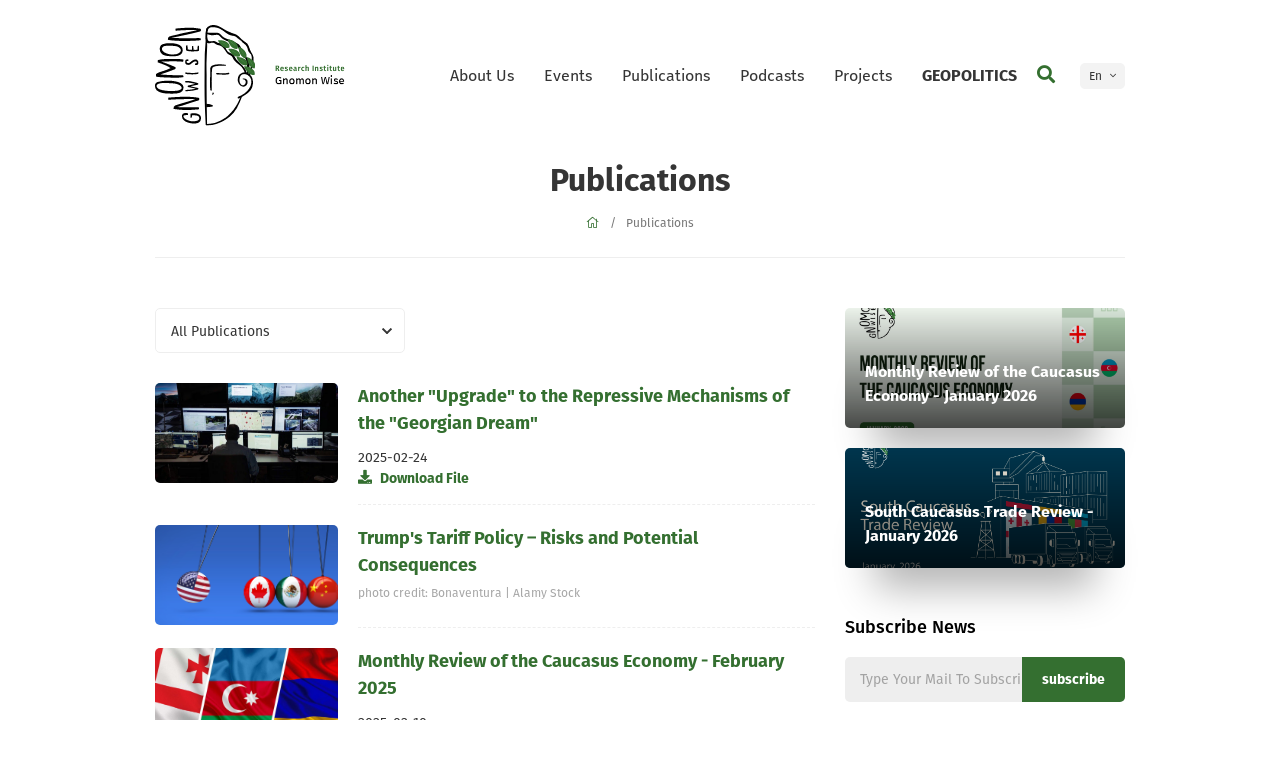

--- FILE ---
content_type: text/html; charset=UTF-8
request_url: https://gnomonwise.ug.edu.ge/en/publications?page=15
body_size: 4569
content:
<!doctype html>
<html lang="en">
<head>
<meta charset="utf-8">
<meta name="viewport" content="width=device-width, initial-scale=1">
<title>Gnomon Wise - Research Institute | Publications</title><meta name="description" content="კვლევითი ინსტიტუტი Gnomon Wise აწარმოებს სხვადასხვა სახის პუბლიკაციებს:
აკადემიურ და გამოყენებით კვლევებს, ანგარიშებს, ანალიტიკურ დოკუმენტებს."/><meta name="keywords" content="პუბლიკაციები, publications, გნომონ ვაიზ, კვლევითი ინსტიტუტი, კვლევების, Gnomon Wise, Gnomon"/><link rel="shortcut icon" href="https://gnomonwise.ug.edu.ge/themes/images/favicon.png">
<meta name="theme-color" content="#346f30">
<meta name="msapplication-navbutton-color" content="#346f30">
<meta name="apple-mobile-web-app-status-bar-style" content="#346f30">
<!-- Google tag (gtag.js) -->
<script async src="https://www.googletagmanager.com/gtag/js?id=G-FWZSM6VHFJ"></script>
<script>
    window.dataLayer = window.dataLayer || [];
    function gtag(){dataLayer.push(arguments);}
    gtag('js', new Date());

    gtag('config', 'G-FWZSM6VHFJ');
</script>
<link rel="stylesheet" href="https://gnomonwise.ug.edu.ge/css/main.css?v=1">
<script type="text/javascript" src="https://gnomonwise.ug.edu.ge/js/main.js"></script>

        <!-- Meta Pixel Code -->
<script>
    !function(f,b,e,v,n,t,s)
    {if(f.fbq)return;n=f.fbq=function(){n.callMethod?
        n.callMethod.apply(n,arguments):n.queue.push(arguments)};
        if(!f._fbq)f._fbq=n;n.push=n;n.loaded=!0;n.version='2.0';
        n.queue=[];t=b.createElement(e);t.async=!0;
        t.src=v;s=b.getElementsByTagName(e)[0];
        s.parentNode.insertBefore(t,s)}(window, document,'script',
        'https://connect.facebook.net/en_US/fbevents.js');
    fbq('init', '2604727246280601');
    fbq('track', 'PageView');
</script>
<noscript><img height="1" width="1" style="display:none"
               src="https://www.facebook.com/tr?id=2604727246280601&ev=PageView&noscript=1"
    /></noscript>
<!-- End Meta Pixel Code -->
</head>
<body data-spy="scroll" data-target=".navbar" data-offset="50">
<div class="resp_menu">
    <div class="resp_menu_toggle">
        <div></div>
        <div></div>
        <div></div>
        <div></div>
    </div>
    <div class="resp_menu_ul"></div>
</div>

<div class="modal_search">
    <div class="close"></div>
    <div class="search_wrap">
        <div class="search_overlay"></div>
        <form action="https://gnomonwise.ug.edu.ge/en/search" autocomplete="off">
            <input type="search" name="keyword" placeholder="Search">
            <button type="submit">
                <em class="fa fa-search"></em>
            </button>
        </form>
    </div>
</div>

<header class="trans-all-4">
    <div class="container">
        <div class="logo">
            <a href="https://gnomonwise.ug.edu.ge/en" title="Gnomon Wise - Research Institute">
                <img src="https://gnomonwise.ug.edu.ge/themes/images/logo_en.svg" alt="Gnomon Wise - Research Institute">
            </a>
            <div class="logo_title">
                <img src="https://gnomonwise.ug.edu.ge/themes/images/title_en.png" alt="Gnomon Wise - Research Institute">
            </div>
        </div>
        <div class="header_right">
            <nav class="navigation">
                <ul>

                    <li><a href="https://gnomonwise.ug.edu.ge/en/about" title="About Us">About Us</a><ul><li><a href="https://gnomonwise.ug.edu.ge/en/about/gnomon-wise">Gnomon Wise</a></li><li><a href="https://gnomonwise.ug.edu.ge/en/about/team">Our Team</a></li><li><a href="https://gnomonwise.ug.edu.ge/en/about/partners">Partners</a></li></ul></li>


    <li><a href="https://gnomonwise.ug.edu.ge/en/events" title="Events">Events</a><ul><li><a href="https://gnomonwise.ug.edu.ge/en/media">Gnomon Wise In Media</a></li></ul></li>


    <li><a href="https://gnomonwise.ug.edu.ge/en/publications" title="Publications">Publications</a><ul><li><a href="https://gnomonwise.ug.edu.ge/en/publications/researches">Research</a></li><li><a href="https://gnomonwise.ug.edu.ge/en/publications/policy-papers">Policy Papers</a></li><li><a href="https://gnomonwise.ug.edu.ge/en/publications/reports">Reports</a></li><li><a href="https://gnomonwise.ug.edu.ge/en/publications/analytics">Analysis</a></li><li><a href="https://gnomonwise.ug.edu.ge/en/publications/opinions">Opinions</a></li><li><a href="https://gnomonwise.ug.edu.ge/en/publications/review">Review</a></li></ul></li>


    <li><a href="https://gnomonwise.ug.edu.ge/en/podcasts" title="Podcasts">Podcasts</a></li>


    <li><a href="https://gnomonwise.ug.edu.ge/en/projects" title="Projects">Projects</a></li>


    <li><a href="https://politicsgeo.com" title="GEOPOLITICS" target="_blank"><strong>GEOPOLITICS</strong></a></li>




                </ul>
            </nav>
            <div class="search_trigger">
                <a href="javascript:void(0)" title="Search">
                    <em class="fas fa-search"></em>
                </a>
            </div>
            <div class="lang">
                <div class="current">En</div><div class="other_langs">
                    <ul>
                        <li>
                            <a href="https://gnomonwise.ug.edu.ge/ge/publications?page=15" title="English">Ge</a>
                        </li>
                    </ul>
                </div>            </div>
        </div>
    </div>
</header>

                <script>
        function gotoPage(nazi) {
            document.location.href = nazi
        }
    </script>
    <section class="title trans-all-4">
        <div class="container">
            <h1>Publications</h1>
            <div class="breadcrumbs">
                <ul>
                    <li>
                        <a href="https://gnomonwise.ug.edu.ge/en" title="Home">
                            <em class="fal fa-home"></em>
                        </a>
                    </li>
                    <li>Publications</li>
                </ul>
            </div>
        </div>
    </section>
    <main class="trans-all-4">
        <div class="container">
            <div class="content">
                <div class="documents_categories">
                    <form action="https://gnomonwise.ug.edu.ge/en/publications" autocomplete="off">
                        <select name="type" class="selectori_clear" onchange="gotoPage(this.value)">
                            <option value="All Publications">All Publications</option>
                                                            <option value="https://gnomonwise.ug.edu.ge/en/publications/researches" >Research</option>
                                                            <option value="https://gnomonwise.ug.edu.ge/en/publications/policy-papers" >Policy Papers</option>
                                                            <option value="https://gnomonwise.ug.edu.ge/en/publications/reports" >Reports</option>
                                                            <option value="https://gnomonwise.ug.edu.ge/en/publications/analytics" >Analysis</option>
                                                            <option value="https://gnomonwise.ug.edu.ge/en/publications/opinions" >Opinions</option>
                                                            <option value="https://gnomonwise.ug.edu.ge/en/publications/review" >Review</option>
                            
                        </select>
                    </form>
                </div>
                <div class="documents_listing">
                                                                        <article class="image">
                                <figure>
                                    <img src="https://gnomonwise.org/public/storage/publications/February2025/aPDdNxIcsd6Pt3tQIMfc.jpeg" alt="Another &quot;Upgrade&quot; to the Repressive Mechanisms of the &quot;Georgian Dream&quot;">
                                </figure>
                                <div class="document_texts">
                                    <a href="https://gnomonwise.ug.edu.ge/en/publications/analytics/246"><h3>Another &quot;Upgrade&quot; to the Repressive Mechanisms of the &quot;Georgian Dream&quot;</h3></a>
                                    <div class="document_text"></div>


                                   <div class="document_download">
                                        <span>2025-02-24</span>
                                        <a href="https://gnomonwise.org/public/storage/publications/April2025/TSveXpoCAZJ18HQd9Qbk.pdf" title="Download File" target="_blank">
                                            <em class="fas fa-download"></em>
                                            <span>Download File</span>
                                        </a>
                                    </div>
                                </div>
                            </article>
                                                    <article class="image">
                                <figure>
                                    <img src="https://gnomonwise.org/public/storage/publications/February2025/ZNCSlY01tfJTVgRa44ih.png" alt="Trump&#039;s Tariff Policy – Risks and Potential Consequences">
                                </figure>
                                <div class="document_texts">
                                    <a href="https://gnomonwise.ug.edu.ge/en/publications/analytics/245"><h3>Trump&#039;s Tariff Policy – Risks and Potential Consequences</h3></a>
                                    <div class="document_text">photo credit: Bonaventura | Alamy Stock </div>


                                   
                                </div>
                            </article>
                                                    <article class="image">
                                <figure>
                                    <img src="https://gnomonwise.org/public/storage/publications/February2025/6GORwg0ZnwtbGHzX8eyS.jpg" alt="Monthly Review of the Caucasus Economy - February 2025">
                                </figure>
                                <div class="document_texts">
                                    <a href="https://gnomonwise.ug.edu.ge/en/publications/review/244"><h3>Monthly Review of the Caucasus Economy - February 2025</h3></a>
                                    <div class="document_text"></div>


                                   <div class="document_download">
                                        <span>2025-02-10</span>
                                        <a href="https://gnomonwise.org/public/storage/publications/February2025/DnqmsV7GKQ5tzkuokxqS.pdf" title="Download File" target="_blank">
                                            <em class="fas fa-download"></em>
                                            <span>Download File</span>
                                        </a>
                                    </div>
                                </div>
                            </article>
                                                    <article class="image">
                                <figure>
                                    <img src="https://gnomonwise.org/public/storage/publications/February2025/IQD1iMCygAqMMeYyOqhE.png" alt="German Elections - Migration and Recession">
                                </figure>
                                <div class="document_texts">
                                    <a href="https://gnomonwise.ug.edu.ge/en/publications/analytics/243"><h3>German Elections - Migration and Recession</h3></a>
                                    <div class="document_text">photo credit: Reuters/Lisi Niesner</div>


                                   
                                </div>
                            </article>
                                                            </div>
                <div class="pagination">
                    <ul class="desktop_pagination">
        <li>
            <a href="https://gnomonwise.ug.edu.ge/en/publications?page=1" title="პირველი">
                <em class="fal fa-angle-double-left"></em>
            </a>
        </li>
        <li>
            <a href="https://gnomonwise.ug.edu.ge/en/publications?page=14" title="წინა">
                <em class="fal fa-angle-left"></em>
            </a>
        </li>
                                <li class="">
                <a href="https://gnomonwise.ug.edu.ge/en/publications?page=11">11</a>
            </li>
                    <li class="">
                <a href="https://gnomonwise.ug.edu.ge/en/publications?page=12">12</a>
            </li>
                    <li class="">
                <a href="https://gnomonwise.ug.edu.ge/en/publications?page=13">13</a>
            </li>
                    <li class="">
                <a href="https://gnomonwise.ug.edu.ge/en/publications?page=14">14</a>
            </li>
                    <li class=" active">
                <a href="https://gnomonwise.ug.edu.ge/en/publications?page=15">15</a>
            </li>
                    <li class="">
                <a href="https://gnomonwise.ug.edu.ge/en/publications?page=16">16</a>
            </li>
                    <li class="">
                <a href="https://gnomonwise.ug.edu.ge/en/publications?page=17">17</a>
            </li>
                    <li class="">
                <a href="https://gnomonwise.ug.edu.ge/en/publications?page=18">18</a>
            </li>
                    <li class="">
                <a href="https://gnomonwise.ug.edu.ge/en/publications?page=19">19</a>
            </li>
        
        <li>
            <a href="https://gnomonwise.ug.edu.ge/en/publications?page=16" title="შემდეგი">
                <em class="fal fa-angle-right"></em>
            </a>
        </li>
        <li>
            <a href="https://gnomonwise.ug.edu.ge/en/publications?page=72" title="ბოლო">
                <em class="fal fa-angle-double-right"></em>
            </a>
        </li>
    </ul>
    <ul class="device_pagination">
        <li>
            <a href="https://gnomonwise.ug.edu.ge/en/publications?page=1" title="წინა">
                <em class="fal fa-long-arrow-alt-left"></em>
            </a>
        </li>
        <li>
            <a href="https://gnomonwise.ug.edu.ge/en/publications?page=16" title="შემდეგი">
                <em class="fal fa-long-arrow-alt-right"></em>
            </a>
        </li>
    </ul>


                </div>
            </div>
            <aside>
    <div class="sidebar_blocks">
        


        <article>
                    <a href="https://gnomonwise.ug.edu.ge/en/publications/review/302" title="Monthly Review of the Caucasus Economy - January 2026">
                        <img src="https://gnomonwise.org/public/storage/publications/January2026/ICgIWPPyEq4uxXrOMFzc.jpg" alt="Monthly Review of the Caucasus Economy - January 2026">
                        <span class="block_desc" >
                            <h2 style="font-size:16px;">Monthly Review of the Caucasus Economy - January 2026</h2>
                        </span>
                    </a>
                </article><article>
                    <a href="https://gnomonwise.ug.edu.ge/en/publications/review/301" title="South Caucasus Trade Review - January 2026">
                        <img src="https://gnomonwise.org/public/storage/publications/January2026/0dJv4dhs4TbFplI4kZYV.jpg" alt="South Caucasus Trade Review - January 2026">
                        <span class="block_desc" >
                            <h2 style="font-size:16px;">South Caucasus Trade Review - January 2026</h2>
                        </span>
                    </a>
                </article>


        


    </div>
    <div class="sidebar_subscribe">
        <h3 class="widget_title">Subscribe News</h3>
        <form action="https://gnomonwise.ug.edu.ge/en/subscribe" autocomplete="off" method="post">
            <input type="hidden" name="_token" value="GRl5Unxt7opA3wxdOh7lBnZ0PoEesFP0LOIgB2aa">
            <input type="email" name="email" placeholder="Type Your Mail To Subscribe">
            <button type="submit" class="gilaki">subscribe</button>
        </form>
    </div>
</aside>

        </div>
    </main>

<footer class="trans-all-4">
    <div class="container">
        <div class="footer_top">
            <div class="footer_logo">
                <a href="https://gnomonwise.ug.edu.ge/en" title="Gnomon Wise - Research Institute">
                    <img src="https://gnomonwise.ug.edu.ge/themes/images/logo2_en.svg" alt="Gnomon Wise - Research Institute">
                </a>
                <div class="logo_title">
                    <img src="https://gnomonwise.ug.edu.ge/themes/images/title2_en.png" alt="Gnomon Wise - Research Institute">
                </div>
            </div>
            <nav>
                <ul>
                    <li><a href="https://gnomonwise.ug.edu.ge/en/about" title="About Us">About Us</a></li>


    <li><a href="https://gnomonwise.ug.edu.ge/en/events" title="Events">Events</a></li>


    <li><a href="https://gnomonwise.ug.edu.ge/en/publications" title="Publications">Publications</a></li>


    <li><a href="https://gnomonwise.ug.edu.ge/en/podcasts" title="Podcasts">Podcasts</a></li>


    <li><a href="https://gnomonwise.ug.edu.ge/en/projects" title="Projects">Projects</a></li>


    <li><a href="https://politicsgeo.com" title="GEOPOLITICS" target="_blank"><strong>GEOPOLITICS</strong></a></li>



                    <li><a href="https://gnomonwise.ug.edu.ge/en/contact" title="">Contact</a></li>

                </ul>
            </nav>
        </div>
        <div class="footer_bot">
            <address>
                <ul>
                    <li>
                        <em class="fas fa-map-marker-alt"></em>
                        <span>77a, M. Kostava str. Tbilisi, 0171, Georgia</span>
                    </li>
                    <li>
                        <em class="fas fa-envelope"></em>
                        <span>
							<a href="/cdn-cgi/l/email-protection#5e373038311e39303133313029372d3b70312c39" title="info@gnomonwise.org"><span class="__cf_email__" data-cfemail="c5acaba3aa85a2abaaa8aaabb2acb6a0ebaab7a2">[email&#160;protected]</span></a>
						</span>
                    </li>
                    <li>
                        <em class="fas fa-mobile"></em>
                        <span>
							<a href="tel:+995 322 55 22 22" title="+995 322 55 22 22">+995 322 55 22 22</a>
						</span>
                    </li>
                </ul>
            </address>
            <div class="socials">
                <ul>
                    <li>
                        <a href="https://fb.com/gnomonwise" title="Facebook" target="_blank">
                            <em class="fab fa-facebook-f"></em>
                        </a>
                    </li>
                    <li>
                        <a href="https://www.instagram.com/gnomonwise2019/" title="Instagram" target="_blank">
                            <em class="fab fa-instagram"></em>
                        </a>
                    </li>
                    <li>
                        <a href="https://www.twitter.com/gnomonwise" title="Twitter" target="_blank">
                            
                            <svg xmlns="http://www.w3.org/2000/svg" viewBox="0 0 512 512"><!--!Font Awesome Free 6.5.2 by @fontawesome  - https://fontawesome.com License - https://fontawesome.com/license/free Copyright 2024 Fonticons, Inc.--><path d="M389.2 48h70.6L305.6 224.2 487 464H345L233.7 318.6 106.5 464H35.8L200.7 275.5 26.8 48H172.4L272.9 180.9 389.2 48zM364.4 421.8h39.1L151.1 88h-42L364.4 421.8z"/></svg>
                        </a>
                    </li>
                    <li>
                        <a href="https://www.youtube.com/channel/UCPqvQUOvvLvWLtd-GtkMtMw" title="YouTube" target="_blank">
                            <em class="fab fa-youtube"></em>
                        </a>
                    </li>
                    <li>
                        <a href="https://www.linkedin.com/company/research-institute-gnomon-wise/" title="LinkedIn" target="_blank">
                            <em class="fab fa-linkedin"></em>
                        </a>
                    </li>
                </ul>
                <!--div class="artmedia">
                    <a href="http://artmedia.ge" target="_blank" title="Artmedia">
                        <span>designed</span>
                        <svg class="nosvg">
                            <g>
                                <path d="M1.3,13.4c0-3,2.5-5.5,5.5-5.5s5.5,2.5,5.5,5.5s-2.5,5.5-5.5,5.5S1.3,16.4,1.3,13.4"></path>
                                <path d="M12.3,7.9v11"></path>
                                <path d="M18.3,7.9v11"></path>
                                <path d="M18.3,11.9c0-2.2,1.8-4,4-4s4,1.8,4,4"></path>
                                <path d="M36.3,18.9c-2.2,0-4-1.8-4-4v-14"></path>
                                <path d="M35.3,7.9h-6"></path>
                                <path d="M40.3,7.9v11"></path>
                                <path d="M48.3,11.9c0-2.2,1.8-4,4-4s4,1.8,4,4v7"></path>
                                <path d="M40.3,11.9c0-2.2,1.8-4,4-4s4,1.8,4,4v5"></path>
                                <path d="M69.3,17.6c-1,0.8-2.2,1.3-3.5,1.3c-3,0-5.5-2.5-5.5-5.5s2.5-5.5,5.5-5.5s5.5,2.5,5.5,5.5h-11"></path>
                                <path d="M75.1,13.4c0-3,2.5-5.5,5.5-5.5s5.5,2.5,5.5,5.5s-2.5,5.5-5.5,5.5S75.1,16.4,75.1,13.4"></path>
                                <path d="M86.1,0.9v18"></path>
                                <path d="M90.9,7.9v11"></path>
                                <path d="M90.9,0.9v2"></path>
                                <path d="M95.5,13.4c0-3,2.5-5.5,5.5-5.5s5.5,2.5,5.5,5.5s-2.5,5.5-5.5,5.5S95.5,16.4,95.5,13.4"></path>
                                <path d="M106.5,7.9v11"></path>
                            </g>
                        </svg>
                    </a>
                </div-->
            </div>
            <div class="donor">
                <div class="donor_text">
                    <p>Gnomon Wise - an independent Research Institute based in the University of Georgia</p>
                </div>
                <figure>
                    <img src="https://gnomonwise.ug.edu.ge/themes/images/ug.png" alt="საქართველოს უნივერსიტეტი">
                </figure>
            </div>
        </div>
    </div>
</footer>
<script data-cfasync="false" src="/cdn-cgi/scripts/5c5dd728/cloudflare-static/email-decode.min.js"></script><script defer src="https://static.cloudflareinsights.com/beacon.min.js/vcd15cbe7772f49c399c6a5babf22c1241717689176015" integrity="sha512-ZpsOmlRQV6y907TI0dKBHq9Md29nnaEIPlkf84rnaERnq6zvWvPUqr2ft8M1aS28oN72PdrCzSjY4U6VaAw1EQ==" data-cf-beacon='{"version":"2024.11.0","token":"aa434c3db5e74a04a306f1c22c341bd3","r":1,"server_timing":{"name":{"cfCacheStatus":true,"cfEdge":true,"cfExtPri":true,"cfL4":true,"cfOrigin":true,"cfSpeedBrain":true},"location_startswith":null}}' crossorigin="anonymous"></script>
</body>
</html>


--- FILE ---
content_type: text/css
request_url: https://gnomonwise.ug.edu.ge/css/main.css?v=1
body_size: 30713
content:
.mfp-bg {
    top: 0;
    left: 0;
    width: 100%;
    height: 100%;
    z-index: 1042;
    overflow: hidden;
    position: fixed;
    background: #0b0b0b;
    opacity: .8
}

h1{
    text-transform: none !important;
}


.mfp-wrap {
    top: 0;
    left: 0;
    width: 100%;
    height: 100%;
    z-index: 1043;
    position: fixed;
    outline: 0!important;
    -webkit-backface-visibility: hidden
}

.mfp-container {
    text-align: center;
    position: absolute;
    width: 100%;
    height: 100%;
    left: 0;
    top: 0;
    padding: 0 8px;
    box-sizing: border-box
}

.mfp-container:before {
    content: '';
    display: inline-block;
    height: 100%;
    vertical-align: middle
}

.mfp-align-top .mfp-container:before {
    display: none
}

.mfp-content {
    position: relative;
    display: inline-block;
    vertical-align: middle;
    margin: 0 auto;
    text-align: left;
    z-index: 1045
}

.mfp-ajax-holder .mfp-content,
.mfp-inline-holder .mfp-content {
    width: 100%;
    cursor: auto
}

.mfp-ajax-cur {
    cursor: progress
}

.mfp-zoom-out-cur,
.mfp-zoom-out-cur .mfp-image-holder .mfp-close {
    cursor: -moz-zoom-out;
    cursor: -webkit-zoom-out;
    cursor: zoom-out
}

.mfp-zoom {
    cursor: pointer;
    cursor: -webkit-zoom-in;
    cursor: -moz-zoom-in;
    cursor: zoom-in
}

.mfp-auto-cursor .mfp-content {
    cursor: auto
}

.mfp-arrow,
.mfp-close,
.mfp-counter,
.mfp-preloader {
    -webkit-user-select: none;
    -moz-user-select: none;
    user-select: none
}

.mfp-loading.mfp-figure {
    display: none
}

.mfp-hide {
    display: none!important
}

.mfp-preloader {
    color: #ccc;
    position: absolute;
    top: 50%;
    width: auto;
    text-align: center;
    margin-top: -.8em;
    left: 8px;
    right: 8px;
    z-index: 1044
}

.mfp-preloader a {
    color: #ccc
}

.mfp-preloader a:hover {
    color: #fff
}

.mfp-s-ready .mfp-preloader {
    display: none
}

.mfp-s-error .mfp-content {
    display: none
}

button.mfp-arrow,
button.mfp-close {
    overflow: visible;
    cursor: pointer;
    background: 0 0;
    border: 0;
    -webkit-appearance: none;
    display: block;
    outline: 0;
    padding: 0;
    z-index: 1046;
    box-shadow: none;
    touch-action: manipulation
}

button::-moz-focus-inner {
    padding: 0;
    border: 0
}

.mfp-close {
    width: 44px;
    height: 44px;
    line-height: 44px;
    position: absolute;
    right: 0;
    top: 0;
    text-decoration: none;
    text-align: center;
    opacity: .65;
    padding: 0 0 18px 10px;
    color: #fff;
    font-style: normal;
    font-size: 28px;
    font-family: Arial, Baskerville, monospace
}

.mfp-close:focus,
.mfp-close:hover {
    opacity: 1
}

.mfp-close:active {
    top: 1px
}

.mfp-close-btn-in .mfp-close {
    color: #333
}

.mfp-iframe-holder .mfp-close,
.mfp-image-holder .mfp-close {
    color: #fff;
    right: -6px;
    text-align: right;
    padding-right: 6px;
    width: 100%
}

.mfp-counter {
    position: absolute;
    top: 0;
    right: 0;
    color: #ccc;
    font-size: 12px;
    line-height: 18px;
    white-space: nowrap
}

.mfp-arrow {
    position: absolute;
    opacity: .65;
    margin: 0;
    top: 50%;
    margin-top: -55px;
    padding: 0;
    width: 90px;
    height: 110px;
    -webkit-tap-highlight-color: transparent
}

.mfp-arrow:active {
    margin-top: -54px
}

.mfp-arrow:focus,
.mfp-arrow:hover {
    opacity: 1
}

.mfp-arrow:after,
.mfp-arrow:before {
    content: '';
    display: block;
    width: 0;
    height: 0;
    position: absolute;
    left: 0;
    top: 0;
    margin-top: 35px;
    margin-left: 35px;
    border: medium inset transparent
}

.mfp-arrow:after {
    border-top-width: 13px;
    border-bottom-width: 13px;
    top: 8px
}

.mfp-arrow:before {
    border-top-width: 21px;
    border-bottom-width: 21px;
    opacity: .7
}

.mfp-arrow-left {
    left: 0
}

.mfp-arrow-left:after {
    border-right: 17px solid #fff;
    margin-left: 31px
}

.mfp-arrow-left:before {
    margin-left: 25px;
    border-right: 27px solid #3f3f3f
}

.mfp-arrow-right {
    right: 0
}

.mfp-arrow-right:after {
    border-left: 17px solid #fff;
    margin-left: 39px
}

.mfp-arrow-right:before {
    border-left: 27px solid #3f3f3f
}

.mfp-iframe-holder {
    padding-top: 40px;
    padding-bottom: 40px
}

.mfp-iframe-holder .mfp-content {
    line-height: 0;
    width: 100%;
    max-width: 900px
}

.mfp-iframe-holder .mfp-close {
    top: -40px
}

.mfp-iframe-scaler {
    width: 100%;
    height: 0;
    overflow: hidden;
    padding-top: 56.25%
}

.mfp-iframe-scaler iframe {
    position: absolute;
    display: block;
    top: 0;
    left: 0;
    width: 100%;
    height: 100%;
    box-shadow: 0 0 8px rgba(0, 0, 0, .6);
    background: #000
}

img.mfp-img {
    width: auto;
    max-width: 100%;
    height: auto;
    display: block;
    line-height: 0;
    box-sizing: border-box;
    padding: 40px 0 40px;
    margin: 0 auto
}

.mfp-figure {
    line-height: 0
}

.mfp-figure:after {
    content: '';
    position: absolute;
    left: 0;
    top: 40px;
    bottom: 40px;
    display: block;
    right: 0;
    width: auto;
    height: auto;
    z-index: -1;
    box-shadow: 0 0 8px rgba(0, 0, 0, .6);
    background: #444
}

.mfp-figure small {
    color: #bdbdbd;
    display: block;
    font-size: 12px;
    line-height: 14px
}

.mfp-figure figure {
    margin: 0
}

.mfp-bottom-bar {
    margin-top: -36px;
    position: absolute;
    top: 100%;
    left: 0;
    width: 100%;
    cursor: auto
}

.mfp-title {
    text-align: left;
    line-height: 18px;
    color: #f3f3f3;
    word-wrap: break-word;
    padding-right: 36px
}

.mfp-image-holder .mfp-content {
    max-width: 100%
}

.mfp-gallery .mfp-image-holder .mfp-figure {
    cursor: pointer
}

@media screen and (max-width:800px) and (orientation:landscape),
screen and (max-height:300px) {
    .mfp-img-mobile .mfp-image-holder {
        padding-left: 0;
        padding-right: 0
    }
    .mfp-img-mobile img.mfp-img {
        padding: 0
    }
    .mfp-img-mobile .mfp-figure:after {
        top: 0;
        bottom: 0
    }
    .mfp-img-mobile .mfp-figure small {
        display: inline;
        margin-left: 5px
    }
    .mfp-img-mobile .mfp-bottom-bar {
        background: rgba(0, 0, 0, .6);
        bottom: 0;
        margin: 0;
        top: auto;
        padding: 3px 5px;
        position: fixed;
        box-sizing: border-box
    }
    .mfp-img-mobile .mfp-bottom-bar:empty {
        padding: 0
    }
    .mfp-img-mobile .mfp-counter {
        right: 5px;
        top: 3px
    }
    .mfp-img-mobile .mfp-close {
        top: 0;
        right: 0;
        width: 35px;
        height: 35px;
        line-height: 35px;
        background: rgba(0, 0, 0, .6);
        position: fixed;
        text-align: center;
        padding: 0
    }
}

@media all and (max-width:900px) {
    .mfp-arrow {
        -webkit-transform: scale(.75);
        transform: scale(.75)
    }
    .mfp-arrow-left {
        -webkit-transform-origin: 0;
        transform-origin: 0
    }
    .mfp-arrow-right {
        -webkit-transform-origin: 100%;
        transform-origin: 100%
    }
    .mfp-container {
        padding-left: 6px;
        padding-right: 6px
    }
}

.select2-container {
    box-sizing: border-box;
    display: inline-block;
    margin: 0;
    position: relative;
    vertical-align: middle
}

.select2-container .select2-selection--single {
    box-sizing: border-box;
    cursor: pointer;
    display: block;
    height: 28px;
    user-select: none;
    -webkit-user-select: none
}

.select2-container .select2-selection--single .select2-selection__rendered {
    display: block;
    padding-left: 8px;
    padding-right: 20px;
    overflow: hidden;
    text-overflow: ellipsis;
    white-space: nowrap
}

.select2-container .select2-selection--single .select2-selection__clear {
    position: relative
}

.select2-container[dir=rtl] .select2-selection--single .select2-selection__rendered {
    padding-right: 8px;
    padding-left: 20px
}

.select2-container .select2-selection--multiple {
    box-sizing: border-box;
    cursor: pointer;
    display: block;
    min-height: 32px;
    user-select: none;
    -webkit-user-select: none
}

.select2-container .select2-selection--multiple .select2-selection__rendered {
    display: inline-block;
    overflow: hidden;
    padding-left: 8px;
    text-overflow: ellipsis;
    white-space: nowrap
}

.select2-container .select2-search--inline {
    float: left
}

.select2-container .select2-search--inline .select2-search__field {
    box-sizing: border-box;
    border: none;
    font-size: 100%;
    margin-top: 5px;
    padding: 0
}

.select2-container .select2-search--inline .select2-search__field::-webkit-search-cancel-button {
    -webkit-appearance: none
}

.select2-dropdown {
    background-color: #fff;
    border: 1px solid #aaa;
    border-radius: 4px;
    box-sizing: border-box;
    display: block;
    position: absolute;
    left: -100000px;
    width: 100%;
    z-index: 1051
}

.select2-results {
    display: block
}

.select2-results__options {
    list-style: none;
    margin: 0;
    padding: 0
}

.select2-results__option {
    padding: 6px;
    user-select: none;
    -webkit-user-select: none
}

.select2-results__option[aria-selected] {
    cursor: pointer
}

.select2-container--open .select2-dropdown {
    left: 0
}

.select2-container--open .select2-dropdown--above {
    border-bottom: none;
    border-bottom-left-radius: 0;
    border-bottom-right-radius: 0
}

.select2-container--open .select2-dropdown--below {
    border-top: none;
    border-top-left-radius: 0;
    border-top-right-radius: 0
}

.select2-search--dropdown {
    display: block;
    padding: 4px
}

.select2-search--dropdown .select2-search__field {
    padding: 4px;
    width: 100%;
    box-sizing: border-box
}

.select2-search--dropdown .select2-search__field::-webkit-search-cancel-button {
    -webkit-appearance: none
}

.select2-search--dropdown.select2-search--hide {
    display: none
}

.select2-close-mask {
    border: 0;
    margin: 0;
    padding: 0;
    display: block;
    position: fixed;
    left: 0;
    top: 0;
    min-height: 100%;
    min-width: 100%;
    height: auto;
    width: auto;
    opacity: 0;
    z-index: 99;
    background-color: #fff
}

.select2-hidden-accessible {
    border: 0!important;
    clip: rect(0 0 0 0)!important;
    -webkit-clip-path: inset(50%)!important;
    clip-path: inset(50%)!important;
    height: 1px!important;
    overflow: hidden!important;
    padding: 0!important;
    position: absolute!important;
    width: 1px!important;
    white-space: nowrap!important
}

.select2-container--default .select2-selection--single {
    background-color: #fff;
    border: 1px solid #aaa;
    border-radius: 4px
}

.select2-container--default .select2-selection--single .select2-selection__rendered {
    color: #444;
    line-height: 28px
}

.select2-container--default .select2-selection--single .select2-selection__clear {
    cursor: pointer;
    float: right;
    font-weight: 700
}

.select2-container--default .select2-selection--single .select2-selection__placeholder {
    color: #999
}

.select2-container--default .select2-selection--single .select2-selection__arrow {
    height: 26px;
    position: absolute;
    top: 1px;
    right: 1px;
    width: 20px
}

.select2-container--default .select2-selection--single .select2-selection__arrow b {
    border-color: #888 transparent transparent transparent;
    border-style: solid;
    border-width: 5px 4px 0 4px;
    height: 0;
    left: 50%;
    margin-left: -4px;
    margin-top: -2px;
    position: absolute;
    top: 50%;
    width: 0
}

.select2-container--default[dir=rtl] .select2-selection--single .select2-selection__clear {
    float: left
}

.select2-container--default[dir=rtl] .select2-selection--single .select2-selection__arrow {
    left: 1px;
    right: auto
}

.select2-container--default.select2-container--disabled .select2-selection--single {
    background-color: #eee;
    cursor: default
}

.select2-container--default.select2-container--disabled .select2-selection--single .select2-selection__clear {
    display: none
}

.select2-container--default.select2-container--open .select2-selection--single .select2-selection__arrow b {
    border-color: transparent transparent #888 transparent;
    border-width: 0 4px 5px 4px
}

.select2-container--default .select2-selection--multiple {
    background-color: #fff;
    border: 1px solid #aaa;
    border-radius: 4px;
    cursor: text
}

.select2-container--default .select2-selection--multiple .select2-selection__rendered {
    box-sizing: border-box;
    list-style: none;
    margin: 0;
    padding: 0 5px;
    width: 100%
}

.select2-container--default .select2-selection--multiple .select2-selection__rendered li {
    list-style: none
}

.select2-container--default .select2-selection--multiple .select2-selection__clear {
    cursor: pointer;
    float: right;
    font-weight: 700;
    margin-top: 5px;
    margin-right: 10px;
    padding: 1px
}

.select2-container--default .select2-selection--multiple .select2-selection__choice {
    background-color: #e4e4e4;
    border: 1px solid #aaa;
    border-radius: 4px;
    cursor: default;
    float: left;
    margin-right: 5px;
    margin-top: 5px;
    padding: 0 5px
}

.select2-container--default .select2-selection--multiple .select2-selection__choice__remove {
    color: #999;
    cursor: pointer;
    display: inline-block;
    font-weight: 700;
    margin-right: 2px
}

.select2-container--default .select2-selection--multiple .select2-selection__choice__remove:hover {
    color: #333
}

.select2-container--default[dir=rtl] .select2-selection--multiple .select2-search--inline,
.select2-container--default[dir=rtl] .select2-selection--multiple .select2-selection__choice {
    float: right
}

.select2-container--default[dir=rtl] .select2-selection--multiple .select2-selection__choice {
    margin-left: 5px;
    margin-right: auto
}

.select2-container--default[dir=rtl] .select2-selection--multiple .select2-selection__choice__remove {
    margin-left: 2px;
    margin-right: auto
}

.select2-container--default.select2-container--focus .select2-selection--multiple {
    border: solid #000 1px;
    outline: 0
}

.select2-container--default.select2-container--disabled .select2-selection--multiple {
    background-color: #eee;
    cursor: default
}

.select2-container--default.select2-container--disabled .select2-selection__choice__remove {
    display: none
}

.select2-container--default.select2-container--open.select2-container--above .select2-selection--multiple,
.select2-container--default.select2-container--open.select2-container--above .select2-selection--single {
    border-top-left-radius: 0;
    border-top-right-radius: 0
}

.select2-container--default.select2-container--open.select2-container--below .select2-selection--multiple,
.select2-container--default.select2-container--open.select2-container--below .select2-selection--single {
    border-bottom-left-radius: 0;
    border-bottom-right-radius: 0
}

.select2-container--default .select2-search--dropdown .select2-search__field {
    border: 1px solid #aaa
}

.select2-container--default .select2-search--inline .select2-search__field {
    background: 0 0;
    border: none;
    outline: 0;
    box-shadow: none;
    -webkit-appearance: textfield
}

.select2-container--default .select2-results>.select2-results__options {
    max-height: 200px;
    overflow-y: auto
}

.select2-container--default .select2-results__option[role=group] {
    padding: 0
}

.select2-container--default .select2-results__option[aria-disabled=true] {
    color: #999
}

.select2-container--default .select2-results__option[aria-selected=true] {
    background-color: #ddd
}

.select2-container--default .select2-results__option .select2-results__option {
    padding-left: 1em
}

.select2-container--default .select2-results__option .select2-results__option .select2-results__group {
    padding-left: 0
}

.select2-container--default .select2-results__option .select2-results__option .select2-results__option {
    margin-left: -1em;
    padding-left: 2em
}

.select2-container--default .select2-results__option .select2-results__option .select2-results__option .select2-results__option {
    margin-left: -2em;
    padding-left: 3em
}

.select2-container--default .select2-results__option .select2-results__option .select2-results__option .select2-results__option .select2-results__option {
    margin-left: -3em;
    padding-left: 4em
}

.select2-container--default .select2-results__option .select2-results__option .select2-results__option .select2-results__option .select2-results__option .select2-results__option {
    margin-left: -4em;
    padding-left: 5em
}

.select2-container--default .select2-results__option .select2-results__option .select2-results__option .select2-results__option .select2-results__option .select2-results__option .select2-results__option {
    margin-left: -5em;
    padding-left: 6em
}

.select2-container--default .select2-results__option--highlighted[aria-selected] {
    background-color: #5897fb;
    color: #fff
}

.select2-container--default .select2-results__group {
    cursor: default;
    display: block;
    padding: 6px
}

.select2-container--classic .select2-selection--single {
    background-color: #f7f7f7;
    border: 1px solid #aaa;
    border-radius: 4px;
    outline: 0;
    background-image: -webkit-linear-gradient(top, #fff 50%, #eee 100%);
    background-image: -o-linear-gradient(top, #fff 50%, #eee 100%);
    background-image: linear-gradient(to bottom, #fff 50%, #eee 100%);
    background-repeat: repeat-x
}

.select2-container--classic .select2-selection--single:focus {
    border: 1px solid #5897fb
}

.select2-container--classic .select2-selection--single .select2-selection__rendered {
    color: #444;
    line-height: 28px
}

.select2-container--classic .select2-selection--single .select2-selection__clear {
    cursor: pointer;
    float: right;
    font-weight: 700;
    margin-right: 10px
}

.select2-container--classic .select2-selection--single .select2-selection__placeholder {
    color: #999
}

.select2-container--classic .select2-selection--single .select2-selection__arrow {
    background-color: #ddd;
    border: none;
    border-left: 1px solid #aaa;
    border-top-right-radius: 4px;
    border-bottom-right-radius: 4px;
    height: 26px;
    position: absolute;
    top: 1px;
    right: 1px;
    width: 20px;
    background-image: -webkit-linear-gradient(top, #eee 50%, #ccc 100%);
    background-image: -o-linear-gradient(top, #eee 50%, #ccc 100%);
    background-image: linear-gradient(to bottom, #eee 50%, #ccc 100%);
    background-repeat: repeat-x
}

.select2-container--classic .select2-selection--single .select2-selection__arrow b {
    border-color: #888 transparent transparent transparent;
    border-style: solid;
    border-width: 5px 4px 0 4px;
    height: 0;
    left: 50%;
    margin-left: -4px;
    margin-top: -2px;
    position: absolute;
    top: 50%;
    width: 0
}

.select2-container--classic[dir=rtl] .select2-selection--single .select2-selection__clear {
    float: left
}

.select2-container--classic[dir=rtl] .select2-selection--single .select2-selection__arrow {
    border: none;
    border-right: 1px solid #aaa;
    border-radius: 0;
    border-top-left-radius: 4px;
    border-bottom-left-radius: 4px;
    left: 1px;
    right: auto
}

.select2-container--classic.select2-container--open .select2-selection--single {
    border: 1px solid #5897fb
}

.select2-container--classic.select2-container--open .select2-selection--single .select2-selection__arrow {
    background: 0 0;
    border: none
}

.select2-container--classic.select2-container--open .select2-selection--single .select2-selection__arrow b {
    border-color: transparent transparent #888 transparent;
    border-width: 0 4px 5px 4px
}

.select2-container--classic.select2-container--open.select2-container--above .select2-selection--single {
    border-top: none;
    border-top-left-radius: 0;
    border-top-right-radius: 0;
    background-image: -webkit-linear-gradient(top, #fff 0, #eee 50%);
    background-image: -o-linear-gradient(top, #fff 0, #eee 50%);
    background-image: linear-gradient(to bottom, #fff 0, #eee 50%);
    background-repeat: repeat-x
}

.select2-container--classic.select2-container--open.select2-container--below .select2-selection--single {
    border-bottom: none;
    border-bottom-left-radius: 0;
    border-bottom-right-radius: 0;
    background-image: -webkit-linear-gradient(top, #eee 50%, #fff 100%);
    background-image: -o-linear-gradient(top, #eee 50%, #fff 100%);
    background-image: linear-gradient(to bottom, #eee 50%, #fff 100%);
    background-repeat: repeat-x
}

.select2-container--classic .select2-selection--multiple {
    background-color: #fff;
    border: 1px solid #aaa;
    border-radius: 4px;
    cursor: text;
    outline: 0
}

.select2-container--classic .select2-selection--multiple:focus {
    border: 1px solid #5897fb
}

.select2-container--classic .select2-selection--multiple .select2-selection__rendered {
    list-style: none;
    margin: 0;
    padding: 0 5px
}

.select2-container--classic .select2-selection--multiple .select2-selection__clear {
    display: none
}

.select2-container--classic .select2-selection--multiple .select2-selection__choice {
    background-color: #e4e4e4;
    border: 1px solid #aaa;
    border-radius: 4px;
    cursor: default;
    float: left;
    margin-right: 5px;
    margin-top: 5px;
    padding: 0 5px
}

.select2-container--classic .select2-selection--multiple .select2-selection__choice__remove {
    color: #888;
    cursor: pointer;
    display: inline-block;
    font-weight: 700;
    margin-right: 2px
}

.select2-container--classic .select2-selection--multiple .select2-selection__choice__remove:hover {
    color: #555
}

.select2-container--classic[dir=rtl] .select2-selection--multiple .select2-selection__choice {
    float: right;
    margin-left: 5px;
    margin-right: auto
}

.select2-container--classic[dir=rtl] .select2-selection--multiple .select2-selection__choice__remove {
    margin-left: 2px;
    margin-right: auto
}

.select2-container--classic.select2-container--open .select2-selection--multiple {
    border: 1px solid #5897fb
}

.select2-container--classic.select2-container--open.select2-container--above .select2-selection--multiple {
    border-top: none;
    border-top-left-radius: 0;
    border-top-right-radius: 0
}

.select2-container--classic.select2-container--open.select2-container--below .select2-selection--multiple {
    border-bottom: none;
    border-bottom-left-radius: 0;
    border-bottom-right-radius: 0
}

.select2-container--classic .select2-search--dropdown .select2-search__field {
    border: 1px solid #aaa;
    outline: 0
}

.select2-container--classic .select2-search--inline .select2-search__field {
    outline: 0;
    box-shadow: none
}

.select2-container--classic .select2-dropdown {
    background-color: #fff;
    border: 1px solid transparent
}

.select2-container--classic .select2-dropdown--above {
    border-bottom: none
}

.select2-container--classic .select2-dropdown--below {
    border-top: none
}

.select2-container--classic .select2-results>.select2-results__options {
    max-height: 200px;
    overflow-y: auto
}

.select2-container--classic .select2-results__option[role=group] {
    padding: 0
}

.select2-container--classic .select2-results__option[aria-disabled=true] {
    color: grey
}

.select2-container--classic .select2-results__option--highlighted[aria-selected] {
    background-color: #3875d7;
    color: #fff
}

.select2-container--classic .select2-results__group {
    cursor: default;
    display: block;
    padding: 6px
}

.select2-container--classic.select2-container--open .select2-dropdown {
    border-color: #5897fb
}

.slick-slider {
    position: relative;
    display: block;
    -webkit-box-sizing: border-box;
    box-sizing: border-box;
    -webkit-touch-callout: none;
    -webkit-user-select: none;
    -moz-user-select: none;
    -ms-user-select: none;
    user-select: none;
    -ms-touch-action: pan-y;
    touch-action: pan-y;
    -webkit-tap-highlight-color: transparent
}

.slick-list {
    position: relative;
    overflow: hidden;
    display: block;
    margin: 0;
    padding: 0
}

.slick-list:focus {
    outline: 0
}

.slick-list.dragging {
    cursor: pointer;
    cursor: hand
}

.slick-slider .slick-list,
.slick-slider .slick-track {
    -webkit-transform: translate3d(0, 0, 0);
    -ms-transform: translate3d(0, 0, 0);
    transform: translate3d(0, 0, 0)
}

.slick-track {
    position: relative;
    left: 0;
    top: 0;
    display: block;
    margin-left: auto;
    margin-right: auto
}

.slick-track:after,
.slick-track:before {
    content: "";
    display: table
}

.slick-track:after {
    clear: both
}

.slick-loading .slick-track {
    visibility: hidden
}

.slick-slide {
    float: left;
    height: 100%;
    min-height: 1px;
    display: none
}

[dir=rtl] .slick-slide {
    float: right
}

.slick-slide img {
    display: block
}

.slick-slide.slick-loading img {
    display: none
}

.slick-slide.dragging img {
    pointer-events: none
}

.slick-initialized .slick-slide {
    display: block
}

.slick-loading .slick-slide {
    visibility: hidden
}

.slick-vertical .slick-slide {
    display: block;
    height: auto;
    border: 1px solid transparent
}

.slick-arrow.slick-hidden {
    display: none
}

@font-face {
    font-family: meteocons;
    font-style: normal;
    font-weight: 400;
    src: url(../fonts/meteocons.woff2) format("woff2")
}

@font-face {
    font-family: fontAwesomePro;
    font-style: normal;
    font-weight: 300;
    src: url(../fonts/falight.woff2) format("woff2")
}

@font-face {
    font-family: notoPenekeko;
    font-style: normal;
    font-weight: 400;
    src: url(../fonts/notopenekeko.woff2) format("woff2")
}

@font-face {
    font-family: bpgExcelsiorCaps;
    font-style: normal;
    font-weight: 400;
    src: url(../fonts/bpgexcelsiorcaps.woff2) format("woff2")
}

@font-face {
    font-family: bpgArial;
    font-style: normal;
    font-weight: 400;
    src: url(../fonts/bpgarial.woff2) format("woff2")
}

@font-face {
    font-family: gpbNusxuri;
    font-style: normal;
    font-weight: 300;
    src: url(../fonts/gpbnusxurilight.woff2) format("woff2")
}

@font-face {
    font-family: gpbNusxuri;
    font-style: normal;
    font-weight: 400;
    src: url(../fonts/gpbnusxuriregular.woff2) format("woff2")
}

@font-face {
    font-family: gpbNusxuri;
    font-style: normal;
    font-weight: 700;
    src: url(../fonts/gpbnusxuribold.woff2) format("woff2")
}

@font-face {
    font-family: gpbMtavruli;
    font-style: normal;
    font-weight: 300;
    src: url(../fonts/gpbmtavrulilight.woff2) format("woff2")
}

@font-face {
    font-family: gpbMtavruli;
    font-style: normal;
    font-weight: 400;
    src: url(../fonts/gpbmtavruliregular.woff2) format("woff2")
}

@font-face {
    font-family: gpbMtavruli;
    font-style: normal;
    font-weight: 700;
    src: url(../fonts/gpbmtavrulibold.woff2) format("woff2")
}

@font-face {
    font-family: markGEO;
    font-style: normal;
    font-weight: 300;
    src: url(../fonts/markgeolight.woff2) format("woff2")
}

@font-face {
    font-family: markGEO;
    font-style: normal;
    font-weight: 400;
    src: url(../fonts/markgeoregular.woff2) format("woff2")
}

@font-face {
    font-family: markGEO;
    font-style: normal;
    font-weight: 500;
    src: url(../fonts/markgeomedium.woff2) format("woff2")
}

@font-face {
    font-family: markGEO;
    font-style: normal;
    font-weight: 600;
    src: url(../fonts/markgeosemibold.woff2) format("woff2")
}

@font-face {
    font-family: markGEO;
    font-style: normal;
    font-weight: 700;
    src: url(../fonts/markgeobold.woff2) format("woff2")
}

@font-face {
    font-family: markGEOCAPS;
    font-style: normal;
    font-weight: 300;
    src: url(../fonts/markgeocapslight.woff2) format("woff2")
}

@font-face {
    font-family: markGEOCAPS;
    font-style: normal;
    font-weight: 400;
    src: url(../fonts/markgeocapsregular.woff2) format("woff2")
}

@font-face {
    font-family: markGEOCAPS;
    font-style: normal;
    font-weight: 500;
    src: url(../fonts/markgeocapsmedium.woff2) format("woff2")
}

@font-face {
    font-family: markGEOCAPS;
    font-style: normal;
    font-weight: 600;
    src: url(../fonts/markgeocapssemibold.woff2) format("woff2")
}

@font-face {
    font-family: markGEOCAPS;
    font-style: normal;
    font-weight: 700;
    src: url(../fonts/markgeocapsbold.woff2) format("woff2")
}

@font-face {
    font-family: helveticaNeueGEO;
    font-style: normal;
    font-weight: 300;
    src: url(../fonts/helveticaneuegeothin.woff2) format("woff2")
}

@font-face {
    font-family: helveticaNeueGEO;
    font-style: normal;
    font-weight: 400;
    src: url(../fonts/helveticaneuegeoroman.woff2) format("woff2")
}

@font-face {
    font-family: helveticaNeueGEO;
    font-style: normal;
    font-weight: 700;
    src: url(../fonts/helveticaneuegeoheavy.woff2) format("woff2")
}

@font-face {
    font-family: helveticaWorld;
    font-style: normal;
    font-weight: 300;
    src: url(../fonts/helveticaneueworldlite.woff2) format("woff2")
}

@font-face {
    font-family: helveticaWorld;
    font-style: normal;
    font-weight: 400;
    src: url(../fonts/helveticaneueworldroman.woff2) format("woff2")
}

@font-face {
    font-family: helveticaWorld;
    font-style: normal;
    font-weight: 700;
    src: url(../fonts/helveticaneueworldbold.woff2) format("woff2")
}

@font-face {
    font-family: firaGO;
    font-style: normal;
    font-weight: 400;
    src: url(../fonts/firagoregular.woff2) format("woff2")
}

@font-face {
    font-family: firaGO;
    font-style: normal;
    font-weight: 500;
    src: url(../fonts/firagomedium.woff2) format("woff2")
}

@font-face {
    font-family: firaGO;
    font-style: normal;
    font-weight: 700;
    src: url(../fonts/firagobold.woff2) format("woff2")
}

*,
:after,
:before {
    -webkit-box-sizing: border-box;
    box-sizing: border-box
}

a,
abbr,
acronym,
address,
applet,
article,
aside,
audio,
b,
big,
blockquote,
body,
canvas,
caption,
center,
cite,
code,
dd,
del,
details,
dfn,
div,
dl,
dt,
em,
embed,
fieldset,
figcaption,
figure,
footer,
form,
h1,
h2,
h3,
h4,
h5,
h6,
header,
hgroup,
html,
i,
iframe,
img,
ins,
kbd,
label,
legend,
li,
mark,
menu,
nav,
object,
ol,
output,
p,
pre,
q,
ruby,
s,
samp,
section,
small,
span,
strike,
strong,
sub,
summary,
sup,
table,
tbody,
td,
tfoot,
th,
thead,
time,
tr,
tt,
u,
ul,
var,
video {
    position: relative;
    margin: 0;
    padding: 0;
    border: 0;
    vertical-align: baseline;
    outline: 0
}

@-ms-viewport {
    width: device-width
}

article,
aside,
dialog,
figcaption,
figure,
footer,
header,
hgroup,
main,
nav,
section {
    display: block;
    position: relative
}

[tabindex="-1"]:focus {
    outline: 0!important
}

hr {
    -webkit-box-sizing: content-box;
    box-sizing: content-box;
    height: 0;
    overflow: visible;
    border-color: #eee
}

abbr[data-original-title],
abbr[title] {
    text-decoration: underline;
    -webkit-text-decoration: underline dotted;
    text-decoration: underline dotted;
    cursor: help;
    border-bottom: 0
}

address {
    margin-bottom: 1rem;
    font-style: normal;
    line-height: 1.5
}

dl,
ol,
ul {
    margin-top: 0;
    margin-bottom: 1rem
}

dd {
    margin-bottom: .5rem;
    margin-left: 0
}

blockquote {
    margin: 0 0 1rem
}

dfn {
    font-style: italic
}

b,
strong {
    font-weight: 700
}

small {
    font-size: 80%
}

sub,
sup {
    position: relative;
    font-size: 75%;
    line-height: 0;
    vertical-align: baseline
}

sub {
    bottom: -.25em
}

sup {
    top: -.5em
}

a:not([href]):not([tabindex]) {
    color: inherit;
    text-decoration: none
}

a:not([href]):not([tabindex]):focus {
    outline: 0
}

code,
kbd,
pre,
samp {
    font-family: monospace, monospace;
    font-size: 1em
}

pre {
    margin-top: 0;
    margin-bottom: 1rem;
    overflow: auto
}

figure {
    margin: 0
}

svg:not(:root) {
    overflow: hidden
}

[role=button],
a,
area,
button,
input,
label,
select,
summary,
textarea {
    -ms-touch-action: manipulation;
    touch-action: manipulation
}

table {
    border-collapse: collapse
}

caption {
    text-align: left;
    caption-side: bottom
}

th {
    text-align: left
}

button,
input,
optgroup,
select,
textarea {
    margin: 0;
    font-family: inherit;
    font-size: inherit;
    line-height: 1.5
}

button,
input {
    overflow: visible
}

button,
select {
    text-transform: none !important;
}

[type=reset],
[type=submit],
button,
html[type=button] {
    -webkit-appearance: button
}

[type=button]::-moz-focus-inner,
[type=reset]::-moz-focus-inner,
[type=submit]::-moz-focus-inner,
button::-moz-focus-inner {
    padding: 0;
    border-style: none
}

input[type=checkbox],
input[type=radio] {
    -webkit-box-sizing: border-box;
    box-sizing: border-box;
    padding: 0
}

input[type=date],
input[type=datetime-local],
input[type=month],
input[type=time] {
    -webkit-appearance: listbox
}

textarea {
    overflow: auto;
    resize: vertical
}

fieldset {
    min-width: 0;
    padding: 0;
    margin: 0;
    border: 0
}

legend {
    display: block;
    width: 100%;
    max-width: 100%;
    padding: 0;
    margin-bottom: .5rem;
    font-size: 1.5rem;
    line-height: 1.5;
    color: inherit;
    white-space: normal
}

progress {
    vertical-align: baseline
}

[type=number]::-webkit-inner-spin-button,
[type=number]::-webkit-outer-spin-button {
    height: auto
}

[type=search] {
    outline-offset: -2px;
    -webkit-appearance: none
}

[type=search]::-webkit-search-cancel-button,
[type=search]::-webkit-search-decoration {
    -webkit-appearance: none
}

::-webkit-file-upload-button {
    font: inherit;
    -webkit-appearance: button
}

output {
    display: inline-block
}

summary {
    display: list-item
}

template {
    display: none
}

[hidden] {
    display: none!important
}

blockquote,
q {
    quotes: none
}

blockquote:after,
blockquote:before,
q:after,
q:before {
    content: ''
}

table {
    border-collapse: collapse;
    border-spacing: 0
}

h1,
h2,
h3,
h4,
h5,
h6 {
    line-height: 1.5
}

time {
    display: block
}

ul {
    margin: 10px 10px 10px 25px;
    padding: 0;
    list-style: disc
}

ul ul {
    margin: 10px 10px 10px 25px;
    padding: 0;
    list-style: disc
}

ol {
    margin: 10px 10px 10px 25px;
    padding: 0;
    list-style-type: decimal
}

ol ol {
    margin: 10px 10px 10px 25px;
    padding: 0;
    list-style-type: decimal
}

img {
    height: auto;
    max-width: 100%;
    vertical-align: top;
    border-style: none
}

p {
    margin-bottom: 10px
}

button,
input,
label,
select,
textarea {
    margin: 0;
    border: 0;
    padding: 0;
    display: inline-block;
    vertical-align: middle;
    white-space: normal;
    background: 0 0;
    line-height: 1;
    font-size: 14px;
    font-family: NotoPenekeko;
    outline: 0;
    -webkit-box-shadow: none;
    box-shadow: none
}

input:focus {
    outline: 0
}

button,
input[type=button],
input[type=checkbox],
input[type=radio],
input[type=reset],
input[type=submit],
select {
    overflow: visible;
    width: auto;
    -webkit-box-sizing: border-box;
    box-sizing: border-box
}

button.gilaki,
input[type=date],
input[type=datetime-local],
input[type=datetime],
input[type=email],
input[type=month],
input[type=number],
input[type=password],
input[type=range],
input[type=search],
input[type=tel],
input[type=text],
input[type=time],
input[type=url],
input[type=week],
textarea {
    width: 100%;
    height: 45px;
    padding: 0 15px;
    color: #353535;
    background-color: #f3f3f3;
    border-radius: 5px
}

button.gilaki {
    cursor: pointer
}

button.gilaki:hover {
    color: #fff;
    background-color: #353535
}

input[type=checkbox],
input[type=radio] {
    width: 15px;
    height: 15px
}

::-webkit-search-decoration {
    display: none
}

::-webkit-file-upload-button {
    padding: 0;
    border: 0;
    background: 0 0
}

textarea {
    height: auto;
    padding: 15px;
    vertical-align: top;
    line-height: 1.5;
    overflow: auto;
    resize: none
}

select[multiple] {
    vertical-align: top
}

button {
    width: auto
}

::-webkit-input-placeholder {
    color: #353535;
    font-size: 14px;
    font-family: NotoPenekeko;
    opacity: 1
}

::-moz-placeholder {
    color: #353535;
    font-size: 14px;
    font-family: NotoPenekeko;
    opacity: 1
}

:-ms-input-placeholder {
    color: #353535;
    font-size: 14px;
    font-family: NotoPenekeko;
    opacity: 1
}

::-ms-input-placeholder {
    color: #353535;
    font-size: 14px;
    font-family: NotoPenekeko;
    opacity: 1
}

::placeholder {
    color: #353535;
    font-size: 14px;
    font-family: NotoPenekeko;
    opacity: 1
}

label {
    display: block;
    font-weight: 400;
    line-height: 1.5;
    cursor: pointer
}

.artform_wrap {
    display: inline-block;
    width: 20px;
    height: 20px;
    background-color: #f3f3f3;
    cursor: pointer
}

.artform_wrap.artradio {
    border-radius: 50%
}

.artform_wrap.artradio:before {
    display: block;
    position: absolute;
    content: "";
    width: 8px;
    height: 8px;
    left: 50%;
    top: 50%;
    -webkit-transform: translate(-50%, -50%) scale(0);
    -ms-transform: translate(-50%, -50%) scale(0);
    transform: translate(-50%, -50%) scale(0);
    background-color: #fff;
    border-radius: 50%;
    opacity: 0;
    -webkit-transition: all .4s cubic-bezier(.7, 0, .3, 1);
    -o-transition: all .4s cubic-bezier(.7, 0, .3, 1);
    transition: all .4s cubic-bezier(.7, 0, .3, 1)
}

.artform_wrap.artradio.checked {
    background-color: #a3a3a3
}

.artform_wrap.artradio.checked:before {
    -webkit-transform: translate(-50%, -50%) scale(1);
    -ms-transform: translate(-50%, -50%) scale(1);
    transform: translate(-50%, -50%) scale(1);
    opacity: 1
}

.artform_wrap.artradio.disabled {
    background-color: #fff;
    border: 1px solid #f3f3f3
}

.artform_wrap.artradio.disabled input[type=radio] {
    cursor: not-allowed
}

.artform_wrap.artradio.disabled.checked:before {
    background-color: #f3f3f3;
    -webkit-transform: translate(-50%, -50%) scale(1);
    -ms-transform: translate(-50%, -50%) scale(1);
    transform: translate(-50%, -50%) scale(1);
    opacity: 1
}

.artform_wrap.artradio input[type=radio] {
    display: block;
    position: absolute;
    width: 100%;
    height: 100%;
    opacity: 0;
    cursor: pointer
}

.artform_wrap.artchecker {
    border: 1px solid transparent;
    border-radius: 3px
}

.artform_wrap.artchecker:after,
.artform_wrap.artchecker:before {
    position: absolute;
    content: "";
    width: 6px;
    height: 2px;
    left: 3px;
    top: 10px;
    -webkit-transform: rotate(45deg);
    -ms-transform: rotate(45deg);
    transform: rotate(45deg);
    background-color: #fff;
    -webkit-transition: all .4s cubic-bezier(.7, 0, .3, 1);
    -o-transition: all .4s cubic-bezier(.7, 0, .3, 1);
    transition: all .4s cubic-bezier(.7, 0, .3, 1);
    opacity: 0
}

.artform_wrap.artchecker:after {
    width: 10px;
    left: auto;
    top: 8px;
    right: 2px;
    -webkit-transform: rotate(-45deg);
    -ms-transform: rotate(-45deg);
    transform: rotate(-45deg)
}

.artform_wrap.artchecker.checked {
    background-color: #a3a3a3
}

.artform_wrap.artchecker.checked:after,
.artform_wrap.artchecker.checked:before {
    opacity: 1
}

.artform_wrap.artchecker input[type=checkbox] {
    display: block;
    position: absolute;
    width: 100%;
    height: 100%;
    opacity: 0;
    cursor: pointer
}

.artform_wrap.artchecker.disabled {
    background-color: #fff;
    border: 1px solid #f3f3f3
}

.artform_wrap.artchecker.disabled input[type=checkbox] {
    cursor: not-allowed
}

.artform_wrap.artchecker.disabled.checked:after,
.artform_wrap.artchecker.disabled.checked:before {
    background-color: #f3f3f3;
    opacity: 1
}

select {
    width: 100%
}

span.select2 span.selection span.select2-selection {
    height: 45px;
    background-color: #f3f3f3;
    border: none;
    border-radius: 5px
}

span.select2 span.selection span.select2-selection span.select2-selection__rendered {
    height: 100%;
    padding-left: 15px;
    padding-right: 30px;
    color: #777;
    line-height: 45px;
    vertical-align: middle
}

span.select2 span.selection span.select2-selection span.select2-selection__rendered span.select2-selection__placeholder {
    color: #777
}

span.select2 span.selection span.select2-selection span.select2-selection__rendered span.select2-selection__clear {
    color: #777;
    font-size: 20px
}

span.select2 span.selection span.select2-selection span.select2-selection__arrow {
    width: 30px;
    height: 100%;
    top: 0;
    right: 0
}

span.select2 span.selection span.select2-selection span.select2-selection__arrow:after,
span.select2 span.selection span.select2-selection span.select2-selection__arrow:before {
    display: block;
    position: absolute;
    content: "";
    width: 7px;
    height: 2px;
    left: 50%;
    top: 50%;
    background-color: #777;
    -webkit-transform: translate(-50%, -50%) rotate(45deg);
    -ms-transform: translate(-50%, -50%) rotate(45deg);
    transform: translate(-50%, -50%) rotate(45deg)
}

span.select2 span.selection span.select2-selection span.select2-selection__arrow:before {
    margin-left: -4px
}

span.select2 span.selection span.select2-selection span.select2-selection__arrow:after {
    -webkit-transform: translate(-50%, -50%) rotate(-45deg);
    -ms-transform: translate(-50%, -50%) rotate(-45deg);
    transform: translate(-50%, -50%) rotate(-45deg)
}

span.select2 span.selection span.select2-selection span.select2-selection__arrow b {
    display: none
}

span.select2.select2-container--open span.selection span.select2-selection span.select2-selection__arrow:before {
    -webkit-transform: translate(-50%, -50%) rotate(-45deg);
    -ms-transform: translate(-50%, -50%) rotate(-45deg);
    transform: translate(-50%, -50%) rotate(-45deg)
}

span.select2.select2-container--open span.selection span.select2-selection span.select2-selection__arrow:after {
    -webkit-transform: translate(-50%, -50%) rotate(45deg);
    -ms-transform: translate(-50%, -50%) rotate(45deg);
    transform: translate(-50%, -50%) rotate(45deg)
}

span.select2-container span.select2-dropdown {
    background-color: #f3f3f3;
    border: none;
    -webkit-box-shadow: 0 5px 3px 0 rgba(0, 0, 0, .1);
    box-shadow: 0 5px 3px 0 rgba(0, 0, 0, .1)
}

span.select2-container span.select2-dropdown span.select2-results ul li.select2-results__option--highlighted {
    background-color: #777
}

.file_uploader input[type=file] {
    position: absolute;
    left: 0;
    top: 0;
    width: 0;
    height: 0;
    opacity: 0
}

.file_uploader label {
    height: 40px;
    color: #353535;
    background-color: #f3f3f3;
    border-radius: 3px
}

.file_uploader label span {
    display: -webkit-box;
    display: -webkit-flex;
    display: -ms-flexbox;
    display: flex;
    -webkit-box-align: center;
    -webkit-align-items: center;
    -ms-flex-align: center;
    align-items: center;
    position: absolute;
    left: 0;
    top: 0;
    right: 90px;
    bottom: 0;
    padding-left: 15px;
    color: #a3a3a3
}

.file_uploader label strong {
    display: -webkit-box;
    display: -webkit-flex;
    display: -ms-flexbox;
    display: flex;
    -webkit-box-align: center;
    -webkit-align-items: center;
    -ms-flex-align: center;
    align-items: center;
    -webkit-box-pack: center;
    -webkit-justify-content: center;
    -ms-flex-pack: center;
    justify-content: center;
    -webkit-flex-wrap: wrap;
    -ms-flex-wrap: wrap;
    flex-wrap: wrap;
    position: absolute;
    width: 90px;
    height: 100%;
    top: 0;
    right: 0;
    color: #fff;
    font-weight: 400;
    background-color: #777;
    border-radius: 0 3px 3px 0
}

.trans-2 {
    -webkit-transition: all .2s cubic-bezier(.7, 0, .3, 1);
    -o-transition: all .2s cubic-bezier(.7, 0, .3, 1);
    transition: all .2s cubic-bezier(.7, 0, .3, 1)
}

.trans-all-2 * {
    -webkit-transition: all .2s cubic-bezier(.7, 0, .3, 1);
    -o-transition: all .2s cubic-bezier(.7, 0, .3, 1);
    transition: all .2s cubic-bezier(.7, 0, .3, 1)
}

.trans-all-2:after,
.trans-all-2:before {
    -webkit-transition: all .2s cubic-bezier(.7, 0, .3, 1);
    -o-transition: all .2s cubic-bezier(.7, 0, .3, 1);
    transition: all .2s cubic-bezier(.7, 0, .3, 1)
}

.trans-3 {
    -webkit-transition: all .3s cubic-bezier(.7, 0, .3, 1);
    -o-transition: all .3s cubic-bezier(.7, 0, .3, 1);
    transition: all .3s cubic-bezier(.7, 0, .3, 1)
}

.trans-all-3 * {
    -webkit-transition: all .3s cubic-bezier(.7, 0, .3, 1);
    -o-transition: all .3s cubic-bezier(.7, 0, .3, 1);
    transition: all .3s cubic-bezier(.7, 0, .3, 1)
}

.trans-all-3:after,
.trans-all-3:before {
    -webkit-transition: all .3s cubic-bezier(.7, 0, .3, 1);
    -o-transition: all .3s cubic-bezier(.7, 0, .3, 1);
    transition: all .3s cubic-bezier(.7, 0, .3, 1)
}

.trans-4,
nav.navigation>ul>li ul li a,
nav.navigation>ul>li>a,
nav.tree_menu>ul>li span.tree_indicator:after,
nav.tree_menu>ul>li span.tree_indicator:before,
nav.tree_menu>ul>li ul li:before {
    -webkit-transition: all .4s cubic-bezier(.7, 0, .3, 1);
    -o-transition: all .4s cubic-bezier(.7, 0, .3, 1);
    transition: all .4s cubic-bezier(.7, 0, .3, 1)
}

.trans-all-4 *,
div.modal_search div.search_wrap form *,
div.resp_menu div.resp_menu_toggle *,
div.resp_menu div.resp_menu_ul>ul>li div.plus_minus *,
div.ui-datepicker *,
nav.tree_menu>ul>li ul li a *,
section.main_slider div.slide_item div.slide_desc *,
section.main_slider ul.slick-dots * {
    -webkit-transition: all .4s cubic-bezier(.7, 0, .3, 1);
    -o-transition: all .4s cubic-bezier(.7, 0, .3, 1);
    transition: all .4s cubic-bezier(.7, 0, .3, 1)
}

.trans-all-4:after,
.trans-all-4:before,
div.modal_search div.search_wrap form:after,
div.modal_search div.search_wrap form:before,
div.resp_menu div.resp_menu_toggle:after,
div.resp_menu div.resp_menu_toggle:before,
div.resp_menu div.resp_menu_ul>ul>li div.plus_minus:after,
div.resp_menu div.resp_menu_ul>ul>li div.plus_minus:before,
div.ui-datepicker:after,
div.ui-datepicker:before,
nav.tree_menu>ul>li ul li a:after,
nav.tree_menu>ul>li ul li a:before,
section.main_slider div.slide_item div.slide_desc:after,
section.main_slider div.slide_item div.slide_desc:before,
section.main_slider ul.slick-dots:after,
section.main_slider ul.slick-dots:before {
    -webkit-transition: all .4s cubic-bezier(.7, 0, .3, 1);
    -o-transition: all .4s cubic-bezier(.7, 0, .3, 1);
    transition: all .4s cubic-bezier(.7, 0, .3, 1)
}

.trans-5 {
    -webkit-transition: all .5s cubic-bezier(.7, 0, .3, 1);
    -o-transition: all .5s cubic-bezier(.7, 0, .3, 1);
    transition: all .5s cubic-bezier(.7, 0, .3, 1)
}

.trans-all-5 * {
    -webkit-transition: all .5s cubic-bezier(.7, 0, .3, 1);
    -o-transition: all .5s cubic-bezier(.7, 0, .3, 1);
    transition: all .5s cubic-bezier(.7, 0, .3, 1)
}

.trans-all-5:after,
.trans-all-5:before {
    -webkit-transition: all .5s cubic-bezier(.7, 0, .3, 1);
    -o-transition: all .5s cubic-bezier(.7, 0, .3, 1);
    transition: all .5s cubic-bezier(.7, 0, .3, 1)
}

.trans-no {
    -webkit-transition: none;
    -o-transition: none;
    transition: none
}

.trans-no-all * {
    -webkit-transition: none;
    -o-transition: none;
    transition: none
}

.trans-no-all:after,
.trans-no-all:before {
    -webkit-transition: none;
    -o-transition: none;
    transition: none
}

.address-style ul,
div.attachments ul,
div.breadcrumbs ul,
div.content article.news_static div.page_body div.page_content ul,
div.content article.news_static div.page_body div.page_head div.share ul,
div.content article.news_static div.page_media.page_attachments ul,
div.content div.contact_wrap div.contact_top address ul,
div.content div.faq ul,
div.content div.projects_tabs ul,
div.links ul,
div.pagination ul.desktop_pagination,
div.pagination ul.device_pagination,
div.resp_menu div.resp_menu_ul>ul,
div.sitemap>ul,
div.socials ul,
div.team_inside div.stuff_body div.stuff_desc ul,
footer div.container div.footer_bot address ul,
footer div.container div.footer_top nav ul,
header div.container div.header_right div.lang div.other_langs ul,
nav.inside_menu ul,
nav.navigation>ul,
nav.tree_menu>ul,
nav.tree_menu>ul>li ul,
section.main_slider ul.slick-dots,
ul.no-list {
    margin: 0;
    padding: 0;
    list-style: none
}

.address-style ul li,
.address-style ul ol,
.address-style ul ul,
div.attachments ul li,
div.attachments ul ol,
div.attachments ul ul,
div.breadcrumbs ul li,
div.breadcrumbs ul ol,
div.breadcrumbs ul ul,
div.content article.news_static div.page_body div.page_content ul li,
div.content article.news_static div.page_body div.page_content ul ol,
div.content article.news_static div.page_body div.page_content ul ul,
div.content article.news_static div.page_body div.page_head div.share ul li,
div.content article.news_static div.page_body div.page_head div.share ul ol,
div.content article.news_static div.page_body div.page_head div.share ul ul,
div.content article.news_static div.page_media.page_attachments ul li,
div.content article.news_static div.page_media.page_attachments ul ol,
div.content article.news_static div.page_media.page_attachments ul ul,
div.content div.contact_wrap div.contact_top address ul li,
div.content div.contact_wrap div.contact_top address ul ol,
div.content div.contact_wrap div.contact_top address ul ul,
div.content div.faq ul li,
div.content div.faq ul ol,
div.content div.faq ul ul,
div.content div.projects_tabs ul li,
div.content div.projects_tabs ul ol,
div.content div.projects_tabs ul ul,
div.links ul li,
div.links ul ol,
div.links ul ul,
div.pagination ul.desktop_pagination li,
div.pagination ul.desktop_pagination ol,
div.pagination ul.desktop_pagination ul,
div.pagination ul.device_pagination li,
div.pagination ul.device_pagination ol,
div.pagination ul.device_pagination ul,
div.resp_menu div.resp_menu_ul>ul li,
div.resp_menu div.resp_menu_ul>ul ol,
div.resp_menu div.resp_menu_ul>ul ul,
div.sitemap>ul li,
div.sitemap>ul ol,
div.sitemap>ul ul,
div.socials ul li,
div.socials ul ol,
div.socials ul ul,
div.team_inside div.stuff_body div.stuff_desc ul li,
div.team_inside div.stuff_body div.stuff_desc ul ol,
div.team_inside div.stuff_body div.stuff_desc ul ul,
footer div.container div.footer_bot address ul li,
footer div.container div.footer_bot address ul ol,
footer div.container div.footer_bot address ul ul,
footer div.container div.footer_top nav ul li,
footer div.container div.footer_top nav ul ol,
footer div.container div.footer_top nav ul ul,
header div.container div.header_right div.lang div.other_langs ul li,
header div.container div.header_right div.lang div.other_langs ul ol,
header div.container div.header_right div.lang div.other_langs ul ul,
nav.inside_menu ul li,
nav.inside_menu ul ol,
nav.inside_menu ul ul,
nav.navigation>ul li,
nav.navigation>ul ol,
nav.navigation>ul ul,
nav.tree_menu>ul li,
nav.tree_menu>ul ol,
nav.tree_menu>ul ul,
nav.tree_menu>ul>li ul li,
nav.tree_menu>ul>li ul ol,
nav.tree_menu>ul>li ul ul,
section.main_slider ul.slick-dots li,
section.main_slider ul.slick-dots ol,
section.main_slider ul.slick-dots ul,
ul.no-list li,
ul.no-list ol,
ul.no-list ul {
    margin: 0;
    padding: 0;
    list-style: none
}

div.content article.news_static div.page_body div.page_content ol,
ol.no-list {
    margin: 0;
    padding: 0;
    list-style: none
}

div.content article.news_static div.page_body div.page_content ol li,
div.content article.news_static div.page_body div.page_content ol ol,
div.content article.news_static div.page_body div.page_content ol ul,
ol.no-list li,
ol.no-list ol,
ol.no-list ul {
    margin: 0;
    padding: 0;
    list-style: none
}

.flex,
div.content article.news_static div.page_media.page_photo_gallery div.media_items figure a:before,
div.content article.news_static div.page_media.page_video_gallery div.media_items figure a:before,
div.content div.gallery_images figure a:before,
div.info div.info_icon,
div.modal_search div.search_wrap,
div.pagination ul.desktop_pagination li a,
div.pagination ul.device_pagination li a,
div.poll div.poll_results div.poll_result div.poll_result_track div span,
div.search_results div.search_head div.search_form form button[type=submit],
div.see_all a,
div.socials ul li a,
div.ui-datepicker a.ui-datepicker-next,
div.ui-datepicker a.ui-datepicker-prev,
div.ui-datepicker div.ui-datepicker-header,
div.ui-datepicker div.ui-datepicker-title,
div.ui-datepicker table.ui-datepicker-calendar td a,
footer div.container div.footer_bot div.socials ul li a,
nav.inside_menu ul li a,
section.front_widgets div.container div.front_socials div.socials li a em {
    display: -webkit-box;
    display: -webkit-flex;
    display: -ms-flexbox;
    display: flex;
    -webkit-box-align: center;
    -webkit-align-items: center;
    -ms-flex-align: center;
    align-items: center;
    -webkit-box-pack: center;
    -webkit-justify-content: center;
    -ms-flex-pack: center;
    justify-content: center;
    -webkit-flex-wrap: wrap;
    -ms-flex-wrap: wrap;
    flex-wrap: wrap
}

aside div.sidebar_blocks article a img,
div.content article.news_static.project_inside figure.featured_img a img,
div.documents_listing article.image figure img,
div.events_listing article figure img,
img.fit-cover,
section.front_blocks div.container article a img,
section.main_slider div.slide_item img {
    position: absolute;
    width: 100%;
    height: 100%;
    left: 0;
    top: 0;
    -o-object-fit: cover;
    object-fit: cover
}

.no-select {
    -webkit-user-select: none;
    -moz-user-select: none;
    -ms-user-select: none;
    user-select: none
}

.no-select-all * {
    -webkit-user-select: none;
    -moz-user-select: none;
    -ms-user-select: none;
    user-select: none
}

.overlay,
aside div.sidebar_blocks article a:before,
div.content div.projects_listing article figure:before,
div.events_listing article figure:before,
footer:before,
section.front_blocks div.container article a:before,
section.front_blocks div.container:after,
section.front_blocks div.container:before,
section.front_widgets div.container div.front_socials:after,
section.front_widgets div.container div.front_subscribe:after,
section.main_slider div.slide_item:before {
    display: block;
    position: absolute;
    content: "";
    width: 100%;
    height: 100%;
    left: 0;
    top: 0
}

.fal {
    font-family: fontAwesomePro;
    font-weight: 300
}

.firago,
aside div.sidebar_blocks article a span.block_desc strong,
aside div.sidebar_subscribe button[type=submit],
aside div.sidebar_subscribe h3.widget_title,
div.careers_listing article a strong em,
div.content article.news_static div.page_media h3,
div.content article.news_static.career_inside div.career_form div.form_item label,
div.content article.news_static.career_inside div.career_form div.form_submit button[type=submit],
div.content article.news_static.career_inside div.career_form h3.career_form_title,
div.content article.news_static.career_inside h2.career_title,
div.content article.news_static.project_inside h2.inside_title,
div.content div.contact_wrap div.contact_top address h3,
div.content div.contact_wrap div.contact_top div.contact_form form div.form_item label,
div.content div.contact_wrap div.contact_top div.contact_form form div.form_item.contact_form_submit button[type=submit],
div.content div.projects_listing article h3.project_title,
div.content div.projects_tabs ul li a,
div.documents_listing article div.document_texts div.document_download a,
div.documents_listing article div.document_texts h3,
div.events_listing article h3.event_title a,
div.team div.team_items figure figcaption h3,
div.team_inside div.stuff_body div.stuff_desc h3,
div.team_inside div.stuff_body div.stuff_head div.stuff_texts h3,
div.team_inside h2.stuff_title,
footer div.container div.footer_top div.footer_logo h3 strong,
footer div.container div.footer_top nav ul li a,
nav.inside_menu ul li a,
nav.navigation>ul>li>a,
section.front_blocks div.container article a span.block_desc strong,
section.front_widgets div.container div.front_subscribe button[type=submit],
section.front_widgets div.container h3.widget_title,
section.main_slider div.slide_item div.slide_desc h2,
section.title div.container h1 {
    font-family: firaGO;
    font-weight: 700;
    -webkit-font-feature-settings: 'case' on;
    font-feature-settings: 'case' on;
    text-transform: none !important;
}

.address-style ul li,
footer div.container div.footer_bot address ul li {
    display: -webkit-box;
    display: -webkit-flex;
    display: -ms-flexbox;
    display: flex;
    margin-bottom: 10px;
    color: #353535
}

.address-style ul li:last-child,
footer div.container div.footer_bot address ul li:last-child {
    margin-bottom: 0
}

.address-style ul li em,
footer div.container div.footer_bot address ul li em {
    display: -webkit-box;
    display: -webkit-flex;
    display: -ms-flexbox;
    display: flex;
    -webkit-box-pack: center;
    -webkit-justify-content: center;
    -ms-flex-pack: center;
    justify-content: center;
    width: 20px;
    margin-right: 10px
}

.address-style ul li span,
footer div.container div.footer_bot address ul li span {
    -webkit-box-flex: 1;
    -webkit-flex: 1;
    -ms-flex: 1;
    flex: 1
}

.address-style ul li span a,
footer div.container div.footer_bot address ul li span a {
    color: #353535
}

.address-style ul li span a:hover,
footer div.container div.footer_bot address ul li span a:hover {
    color: #346f30
}

body {
    color: #353535;
    font-size: 14px;
    font-family: firaGO, sans-serif;
    font-weight: 400;
    line-height: 1.5;
    text-rendering: optimizeLegibility;
    -webkit-font-smoothing: antialiased;
    -moz-osx-font-smoothing: grayscale;
    -webkit-text-size-adjust: 100%;
    -ms-text-size-adjust: 100%;
    -ms-overflow-style: scrollbar;
    -webkit-tap-highlight-color: transparent
}

a {
    color: #346f30;
    text-decoration: none;
    outline: 0;
    background-color: transparent;
    -webkit-text-decoration-skip: objects
}

a:focus,
a:hover {
    text-decoration: none
}

a:hover {
    color: #353535
}

a:focus {
    color: #346f30
}

label {
    font-family: firaGO
}

input[type=date],
input[type=datetime-local],
input[type=datetime],
input[type=email],
input[type=month],
input[type=number],
input[type=password],
input[type=range],
input[type=search],
input[type=tel],
input[type=text],
input[type=time],
input[type=url],
input[type=week] {
    color: #353535;
    font-family: firaGO;
    background-color: #eee
}

textarea {
    height: 200px;
    color: #353535;
    font-family: firaGO;
    background-color: #eee
}

a.gilaki,
button.gilaki {
    color: #fff;
    font-family: firaGO;
    background-color: #346f30
}

a.gilaki:hover,
button.gilaki:hover {
    background-color: #353535
}

::-webkit-input-placeholder {
    color: #a3a3a3;
    font-family: firaGO
}

::-moz-placeholder {
    color: #a3a3a3;
    font-family: firaGO
}

:-ms-input-placeholder {
    color: #a3a3a3;
    font-family: firaGO
}

::-ms-input-placeholder {
    color: #a3a3a3;
    font-family: firaGO
}

::placeholder {
    color: #a3a3a3;
    font-family: firaGO
}

div.artform_wrap {
    background-color: #eee
}

div.artform_wrap.artradio {
    -webkit-transition: all .4s cubic-bezier(.7, 0, .3, 1);
    -o-transition: all .4s cubic-bezier(.7, 0, .3, 1);
    transition: all .4s cubic-bezier(.7, 0, .3, 1)
}

div.artform_wrap.artradio:before {
    background-color: #fff
}

div.artform_wrap.artradio.checked {
    background-color: #346f30
}

div.artform_wrap.artradio.disabled {
    background-color: #fff;
    border: 1px solid #f3f3f3
}

div.artform_wrap.artradio.disabled.checked:before {
    background-color: #eee
}

div.artform_wrap.artchecker {
    -webkit-transition: all .4s cubic-bezier(.7, 0, .3, 1);
    -o-transition: all .4s cubic-bezier(.7, 0, .3, 1);
    transition: all .4s cubic-bezier(.7, 0, .3, 1)
}

div.artform_wrap.artchecker:after,
div.artform_wrap.artchecker:before {
    background-color: #fff
}

div.artform_wrap.artchecker.checked {
    background-color: #346f30
}

div.artform_wrap.artchecker.disabled {
    background-color: #fff;
    border: 1px solid #f3f3f3
}

div.artform_wrap.artchecker.disabled.checked:after,
div.artform_wrap.artchecker.disabled.checked:before {
    background-color: #eee
}

span.select2 span.selection span.select2-selection {
    background-color: #fff;
    border: 1px solid #eee
}

span.select2 span.selection span.select2-selection span.select2-selection__rendered {
    color: #353535
}

span.select2 span.selection span.select2-selection span.select2-selection__rendered span.select2-selection__placeholder {
    color: #353535
}

span.select2 span.selection span.select2-selection span.select2-selection__rendered span.select2-selection__clear {
    color: #353535
}

span.select2 span.selection span.select2-selection span.select2-selection__arrow:after,
span.select2 span.selection span.select2-selection span.select2-selection__arrow:before {
    background-color: #353535
}

span.select2-container span.select2-dropdown {
    background-color: #eee
}

span.select2-container span.select2-dropdown span.select2-results ul li.select2-results__option--highlighted {
    background-color: #353535
}

div.file_uploader label {
    height: 50px;
    margin: 0;
    color: #353535;
    background-color: #eee
}

div.file_uploader label span {
    color: #a3a3a3
}

div.file_uploader label strong {
    color: #fff;
    background-color: #353535
}

div.map {
    width: 100%;
    height: 400px
}

svg.dashed {
    fill: none
}

svg.dashed path {
    -webkit-transition: all .4s cubic-bezier(.7, 0, .3, 1);
    -o-transition: all .4s cubic-bezier(.7, 0, .3, 1);
    transition: all .4s cubic-bezier(.7, 0, .3, 1)
}

svg.dashed:hover path {
    stroke-dashoffset: 0!important
}

div.big_error {
    margin-bottom: 10px;
    padding: 10px 15px;
    color: #fff;
    font-size: 10px;
    background-color: #d9534f;
    border-radius: 5px
}

div.socials ul {
    display: -webkit-box;
    display: -webkit-flex;
    display: -ms-flexbox;
    display: flex
}

div.socials ul li {
    margin-right: 15px
}

div.socials ul li:last-child {
    margin-right: 0
}

div.socials ul li a {
    width: 20px;
    height: 20px;
    color: #346f30;
    font-size: 15px
}

div.socials ul li a:hover {
    color: #353535
}

div.container {
    width: 1400px;
    margin: 0 auto
}

@media (max-width:1480px) {
    div.container {
        width: 1300px
    }
}

@media (max-width:1380px) {
    div.container {
        width: 1200px
    }
}

@media (max-width:1280px) {
    div.container {
        width: 970px
    }
}

@media (max-width:992px) {
    div.container {
        width: auto;
        padding-left: 15px;
        padding-right: 15px
    }
}

section.title {
    margin-bottom: 50px
}

@media (max-width:576px) {
    section.title {
        margin-bottom: 30px
    }
}

section.title div.container {
    padding: 0 0 20px;
    border-bottom: 1px solid #eee
}

@media (max-width:1280px) {
    section.title div.container {
        padding: 0 0 15px
    }
}

@media (max-width:768px) {
    section.title div.container {
        margin-bottom: 40px
    }
}

@media (max-width:576px) {
    section.title div.container {
        padding: 0 0 10px
    }
}

section.title div.container h1 {
    text-align: center;
    font-size: 40px
}

@media (max-width:1380px) {
    section.title div.container h1 {
        font-size: 36px
    }
}

@media (max-width:1280px) {
    section.title div.container h1 {
        font-size: 32px
    }
}

@media (max-width:992px) {
    section.title div.container h1 {
        font-size: 28px
    }
}

@media (max-width:768px) {
    section.title div.container h1 {
        font-size: 24px
    }
}

@media (max-width:576px) {
    section.title div.container h1 {
        font-size: 20px
    }
}

main {
    margin-bottom: 50px
}

main div.container {
    display: grid;
    grid-gap: 50px;
    grid-template-columns: 1fr 400px
}

@media (max-width:1380px) {
    main div.container {
        grid-template-columns: 1fr 350px
    }
}

@media (max-width:1280px) {
    main div.container {
        grid-gap: 30px;
        grid-template-columns: 1fr 280px
    }
}

@media (max-width:992px) {
    main div.container {
        grid-template-columns: 1fr
    }
}

.fa,
.fab,
.fal,
.far,
.fas {
    -moz-osx-font-smoothing: grayscale;
    -webkit-font-smoothing: antialiased;
    display: inline-block;
    font-style: normal;
    font-variant: normal;
    text-rendering: auto;
    line-height: 1
}

.fa-lg {
    font-size: 1.33333em;
    line-height: .75em;
    vertical-align: -.0667em
}

.fa-xs {
    font-size: .75em
}

.fa-sm {
    font-size: .875em
}

.fa-1x {
    font-size: 1em
}

.fa-2x {
    font-size: 2em
}

.fa-3x {
    font-size: 3em
}

.fa-4x {
    font-size: 4em
}

.fa-5x {
    font-size: 5em
}

.fa-6x {
    font-size: 6em
}

.fa-7x {
    font-size: 7em
}

.fa-8x {
    font-size: 8em
}

.fa-9x {
    font-size: 9em
}

.fa-10x {
    font-size: 10em
}

.fa-fw {
    text-align: center;
    width: 1.25em
}

.fa-ul {
    list-style-type: none;
    margin-left: 2.5em;
    padding-left: 0
}

.fa-ul>li {
    position: relative
}

.fa-li {
    left: -2em;
    position: absolute;
    text-align: center;
    width: 2em;
    line-height: inherit
}

.fa-border {
    border: .08em solid #eee;
    border-radius: .1em;
    padding: .2em .25em .15em
}

.fa-pull-left {
    float: left
}

.fa-pull-right {
    float: right
}

.fa.fa-pull-left,
.fab.fa-pull-left,
.fal.fa-pull-left,
.far.fa-pull-left,
.fas.fa-pull-left {
    margin-right: .3em
}

.fa.fa-pull-right,
.fab.fa-pull-right,
.fal.fa-pull-right,
.far.fa-pull-right,
.fas.fa-pull-right {
    margin-left: .3em
}

.fa-spin {
    -webkit-animation: fa-spin 2s infinite linear;
    animation: fa-spin 2s infinite linear
}

.fa-pulse {
    -webkit-animation: fa-spin 1s infinite steps(8);
    animation: fa-spin 1s infinite steps(8)
}

@-webkit-keyframes fa-spin {
    0% {
        -webkit-transform: rotate(0);
        transform: rotate(0)
    }
    to {
        -webkit-transform: rotate(1turn);
        transform: rotate(1turn)
    }
}

@keyframes fa-spin {
    0% {
        -webkit-transform: rotate(0);
        transform: rotate(0)
    }
    to {
        -webkit-transform: rotate(1turn);
        transform: rotate(1turn)
    }
}

.fa-rotate-90 {
    -webkit-transform: rotate(90deg);
    -ms-transform: rotate(90deg);
    transform: rotate(90deg)
}

.fa-rotate-180 {
    -webkit-transform: rotate(180deg);
    -ms-transform: rotate(180deg);
    transform: rotate(180deg)
}

.fa-rotate-270 {
    -webkit-transform: rotate(270deg);
    -ms-transform: rotate(270deg);
    transform: rotate(270deg)
}

.fa-flip-horizontal {
    -webkit-transform: scaleX(-1);
    -ms-transform: scaleX(-1);
    transform: scaleX(-1)
}

.fa-flip-vertical {
    -webkit-transform: scaleY(-1);
    -ms-transform: scaleY(-1);
    transform: scaleY(-1)
}

.fa-flip-both,
.fa-flip-horizontal.fa-flip-vertical {
    -webkit-transform: scale(-1);
    -ms-transform: scale(-1);
    transform: scale(-1)
}

:root .fa-flip-both,
:root .fa-flip-horizontal,
:root .fa-flip-vertical,
:root .fa-rotate-180,
:root .fa-rotate-270,
:root .fa-rotate-90 {
    -webkit-filter: none;
    filter: none
}

.fa-stack {
    display: inline-block;
    height: 2em;
    line-height: 2em;
    position: relative;
    vertical-align: middle;
    width: 2.5em
}

.fa-stack-1x,
.fa-stack-2x {
    left: 0;
    position: absolute;
    text-align: center;
    width: 100%
}

.fa-stack-1x {
    line-height: inherit
}

.fa-stack-2x {
    font-size: 2em
}

.fa-inverse {
    color: #fff
}

.fa-500px:before {
    content: "\f26e"
}

.fa-accessible-icon:before {
    content: "\f368"
}

.fa-accusoft:before {
    content: "\f369"
}

.fa-acquisitions-incorporated:before {
    content: "\f6af"
}

.fa-ad:before {
    content: "\f641"
}

.fa-address-book:before {
    content: "\f2b9"
}

.fa-address-card:before {
    content: "\f2bb"
}

.fa-adjust:before {
    content: "\f042"
}

.fa-adn:before {
    content: "\f170"
}

.fa-adobe:before {
    content: "\f778"
}

.fa-adversal:before {
    content: "\f36a"
}

.fa-affiliatetheme:before {
    content: "\f36b"
}

.fa-air-freshener:before {
    content: "\f5d0"
}

.fa-airbnb:before {
    content: "\f834"
}

.fa-algolia:before {
    content: "\f36c"
}

.fa-align-center:before {
    content: "\f037"
}

.fa-align-justify:before {
    content: "\f039"
}

.fa-align-left:before {
    content: "\f036"
}

.fa-align-right:before {
    content: "\f038"
}

.fa-alipay:before {
    content: "\f642"
}

.fa-allergies:before {
    content: "\f461"
}

.fa-amazon:before {
    content: "\f270"
}

.fa-amazon-pay:before {
    content: "\f42c"
}

.fa-ambulance:before {
    content: "\f0f9"
}

.fa-american-sign-language-interpreting:before {
    content: "\f2a3"
}

.fa-amilia:before {
    content: "\f36d"
}

.fa-anchor:before {
    content: "\f13d"
}

.fa-android:before {
    content: "\f17b"
}

.fa-angellist:before {
    content: "\f209"
}

.fa-angle-double-down:before {
    content: "\f103"
}

.fa-angle-double-left:before {
    content: "\f100"
}

.fa-angle-double-right:before {
    content: "\f101"
}

.fa-angle-double-up:before {
    content: "\f102"
}

.fa-angle-down:before {
    content: "\f107"
}

.fa-angle-left:before {
    content: "\f104"
}

.fa-angle-right:before {
    content: "\f105"
}

.fa-angle-up:before {
    content: "\f106"
}

.fa-angry:before {
    content: "\f556"
}

.fa-angrycreative:before {
    content: "\f36e"
}

.fa-angular:before {
    content: "\f420"
}

.fa-ankh:before {
    content: "\f644"
}

.fa-app-store:before {
    content: "\f36f"
}

.fa-app-store-ios:before {
    content: "\f370"
}

.fa-apper:before {
    content: "\f371"
}

.fa-apple:before {
    content: "\f179"
}

.fa-apple-alt:before {
    content: "\f5d1"
}

.fa-apple-pay:before {
    content: "\f415"
}

.fa-archive:before {
    content: "\f187"
}

.fa-archway:before {
    content: "\f557"
}

.fa-arrow-alt-circle-down:before {
    content: "\f358"
}

.fa-arrow-alt-circle-left:before {
    content: "\f359"
}

.fa-arrow-alt-circle-right:before {
    content: "\f35a"
}

.fa-arrow-alt-circle-up:before {
    content: "\f35b"
}

.fa-arrow-circle-down:before {
    content: "\f0ab"
}

.fa-arrow-circle-left:before {
    content: "\f0a8"
}

.fa-arrow-circle-right:before {
    content: "\f0a9"
}

.fa-arrow-circle-up:before {
    content: "\f0aa"
}

.fa-arrow-down:before {
    content: "\f063"
}

.fa-arrow-left:before {
    content: "\f060"
}

.fa-arrow-right:before {
    content: "\f061"
}

.fa-arrow-up:before {
    content: "\f062"
}

.fa-arrows-alt:before {
    content: "\f0b2"
}

.fa-arrows-alt-h:before {
    content: "\f337"
}

.fa-arrows-alt-v:before {
    content: "\f338"
}

.fa-artstation:before {
    content: "\f77a"
}

.fa-assistive-listening-systems:before {
    content: "\f2a2"
}

.fa-asterisk:before {
    content: "\f069"
}

.fa-asymmetrik:before {
    content: "\f372"
}

.fa-at:before {
    content: "\f1fa"
}

.fa-atlas:before {
    content: "\f558"
}

.fa-atlassian:before {
    content: "\f77b"
}

.fa-atom:before {
    content: "\f5d2"
}

.fa-audible:before {
    content: "\f373"
}

.fa-audio-description:before {
    content: "\f29e"
}

.fa-autoprefixer:before {
    content: "\f41c"
}

.fa-avianex:before {
    content: "\f374"
}

.fa-aviato:before {
    content: "\f421"
}

.fa-award:before {
    content: "\f559"
}

.fa-aws:before {
    content: "\f375"
}

.fa-baby:before {
    content: "\f77c"
}

.fa-baby-carriage:before {
    content: "\f77d"
}

.fa-backspace:before {
    content: "\f55a"
}

.fa-backward:before {
    content: "\f04a"
}

.fa-bacon:before {
    content: "\f7e5"
}

.fa-balance-scale:before {
    content: "\f24e"
}

.fa-ban:before {
    content: "\f05e"
}

.fa-band-aid:before {
    content: "\f462"
}

.fa-bandcamp:before {
    content: "\f2d5"
}

.fa-barcode:before {
    content: "\f02a"
}

.fa-bars:before {
    content: "\f0c9"
}

.fa-baseball-ball:before {
    content: "\f433"
}

.fa-basketball-ball:before {
    content: "\f434"
}

.fa-bath:before {
    content: "\f2cd"
}

.fa-battery-empty:before {
    content: "\f244"
}

.fa-battery-full:before {
    content: "\f240"
}

.fa-battery-half:before {
    content: "\f242"
}

.fa-battery-quarter:before {
    content: "\f243"
}

.fa-battery-three-quarters:before {
    content: "\f241"
}

.fa-battle-net:before {
    content: "\f835"
}

.fa-bed:before {
    content: "\f236"
}

.fa-beer:before {
    content: "\f0fc"
}

.fa-behance:before {
    content: "\f1b4"
}

.fa-behance-square:before {
    content: "\f1b5"
}

.fa-bell:before {
    content: "\f0f3"
}

.fa-bell-slash:before {
    content: "\f1f6"
}

.fa-bezier-curve:before {
    content: "\f55b"
}

.fa-bible:before {
    content: "\f647"
}

.fa-bicycle:before {
    content: "\f206"
}

.fa-bimobject:before {
    content: "\f378"
}

.fa-binoculars:before {
    content: "\f1e5"
}

.fa-biohazard:before {
    content: "\f780"
}

.fa-birthday-cake:before {
    content: "\f1fd"
}

.fa-bitbucket:before {
    content: "\f171"
}

.fa-bitcoin:before {
    content: "\f379"
}

.fa-bity:before {
    content: "\f37a"
}

.fa-black-tie:before {
    content: "\f27e"
}

.fa-blackberry:before {
    content: "\f37b"
}

.fa-blender:before {
    content: "\f517"
}

.fa-blender-phone:before {
    content: "\f6b6"
}

.fa-blind:before {
    content: "\f29d"
}

.fa-blog:before {
    content: "\f781"
}

.fa-blogger:before {
    content: "\f37c"
}

.fa-blogger-b:before {
    content: "\f37d"
}

.fa-bluetooth:before {
    content: "\f293"
}

.fa-bluetooth-b:before {
    content: "\f294"
}

.fa-bold:before {
    content: "\f032"
}

.fa-bolt:before {
    content: "\f0e7"
}

.fa-bomb:before {
    content: "\f1e2"
}

.fa-bone:before {
    content: "\f5d7"
}

.fa-bong:before {
    content: "\f55c"
}

.fa-book:before {
    content: "\f02d"
}

.fa-book-dead:before {
    content: "\f6b7"
}

.fa-book-medical:before {
    content: "\f7e6"
}

.fa-book-open:before {
    content: "\f518"
}

.fa-book-reader:before {
    content: "\f5da"
}

.fa-bookmark:before {
    content: "\f02e"
}

.fa-bootstrap:before {
    content: "\f836"
}

.fa-bowling-ball:before {
    content: "\f436"
}

.fa-box:before {
    content: "\f466"
}

.fa-box-open:before {
    content: "\f49e"
}

.fa-boxes:before {
    content: "\f468"
}

.fa-braille:before {
    content: "\f2a1"
}

.fa-brain:before {
    content: "\f5dc"
}

.fa-bread-slice:before {
    content: "\f7ec"
}

.fa-briefcase:before {
    content: "\f0b1"
}

.fa-briefcase-medical:before {
    content: "\f469"
}

.fa-broadcast-tower:before {
    content: "\f519"
}

.fa-broom:before {
    content: "\f51a"
}

.fa-brush:before {
    content: "\f55d"
}

.fa-btc:before {
    content: "\f15a"
}

.fa-buffer:before {
    content: "\f837"
}

.fa-bug:before {
    content: "\f188"
}

.fa-building:before {
    content: "\f1ad"
}

.fa-bullhorn:before {
    content: "\f0a1"
}

.fa-bullseye:before {
    content: "\f140"
}

.fa-burn:before {
    content: "\f46a"
}

.fa-buromobelexperte:before {
    content: "\f37f"
}

.fa-bus:before {
    content: "\f207"
}

.fa-bus-alt:before {
    content: "\f55e"
}

.fa-business-time:before {
    content: "\f64a"
}

.fa-buysellads:before {
    content: "\f20d"
}

.fa-calculator:before {
    content: "\f1ec"
}

.fa-calendar:before {
    content: "\f133"
}

.fa-calendar-alt:before {
    content: "\f073"
}

.fa-calendar-check:before {
    content: "\f274"
}

.fa-calendar-day:before {
    content: "\f783"
}

.fa-calendar-minus:before {
    content: "\f272"
}

.fa-calendar-plus:before {
    content: "\f271"
}

.fa-calendar-times:before {
    content: "\f273"
}

.fa-calendar-week:before {
    content: "\f784"
}

.fa-camera:before {
    content: "\f030"
}

.fa-camera-retro:before {
    content: "\f083"
}

.fa-campground:before {
    content: "\f6bb"
}

.fa-canadian-maple-leaf:before {
    content: "\f785"
}

.fa-candy-cane:before {
    content: "\f786"
}

.fa-cannabis:before {
    content: "\f55f"
}

.fa-capsules:before {
    content: "\f46b"
}

.fa-car:before {
    content: "\f1b9"
}

.fa-car-alt:before {
    content: "\f5de"
}

.fa-car-battery:before {
    content: "\f5df"
}

.fa-car-crash:before {
    content: "\f5e1"
}

.fa-car-side:before {
    content: "\f5e4"
}

.fa-caret-down:before {
    content: "\f0d7"
}

.fa-caret-left:before {
    content: "\f0d9"
}

.fa-caret-right:before {
    content: "\f0da"
}

.fa-caret-square-down:before {
    content: "\f150"
}

.fa-caret-square-left:before {
    content: "\f191"
}

.fa-caret-square-right:before {
    content: "\f152"
}

.fa-caret-square-up:before {
    content: "\f151"
}

.fa-caret-up:before {
    content: "\f0d8"
}

.fa-carrot:before {
    content: "\f787"
}

.fa-cart-arrow-down:before {
    content: "\f218"
}

.fa-cart-plus:before {
    content: "\f217"
}

.fa-cash-register:before {
    content: "\f788"
}

.fa-cat:before {
    content: "\f6be"
}

.fa-cc-amazon-pay:before {
    content: "\f42d"
}

.fa-cc-amex:before {
    content: "\f1f3"
}

.fa-cc-apple-pay:before {
    content: "\f416"
}

.fa-cc-diners-club:before {
    content: "\f24c"
}

.fa-cc-discover:before {
    content: "\f1f2"
}

.fa-cc-jcb:before {
    content: "\f24b"
}

.fa-cc-mastercard:before {
    content: "\f1f1"
}

.fa-cc-paypal:before {
    content: "\f1f4"
}

.fa-cc-stripe:before {
    content: "\f1f5"
}

.fa-cc-visa:before {
    content: "\f1f0"
}

.fa-centercode:before {
    content: "\f380"
}

.fa-centos:before {
    content: "\f789"
}

.fa-certificate:before {
    content: "\f0a3"
}

.fa-chair:before {
    content: "\f6c0"
}

.fa-chalkboard:before {
    content: "\f51b"
}

.fa-chalkboard-teacher:before {
    content: "\f51c"
}

.fa-charging-station:before {
    content: "\f5e7"
}

.fa-chart-area:before {
    content: "\f1fe"
}

.fa-chart-bar:before {
    content: "\f080"
}

.fa-chart-line:before {
    content: "\f201"
}

.fa-chart-pie:before {
    content: "\f200"
}

.fa-check:before {
    content: "\f00c"
}

.fa-check-circle:before {
    content: "\f058"
}

.fa-check-double:before {
    content: "\f560"
}

.fa-check-square:before {
    content: "\f14a"
}

.fa-cheese:before {
    content: "\f7ef"
}

.fa-chess:before {
    content: "\f439"
}

.fa-chess-bishop:before {
    content: "\f43a"
}

.fa-chess-board:before {
    content: "\f43c"
}

.fa-chess-king:before {
    content: "\f43f"
}

.fa-chess-knight:before {
    content: "\f441"
}

.fa-chess-pawn:before {
    content: "\f443"
}

.fa-chess-queen:before {
    content: "\f445"
}

.fa-chess-rook:before {
    content: "\f447"
}

.fa-chevron-circle-down:before {
    content: "\f13a"
}

.fa-chevron-circle-left:before {
    content: "\f137"
}

.fa-chevron-circle-right:before {
    content: "\f138"
}

.fa-chevron-circle-up:before {
    content: "\f139"
}

.fa-chevron-down:before {
    content: "\f078"
}

.fa-chevron-left:before {
    content: "\f053"
}

.fa-chevron-right:before {
    content: "\f054"
}

.fa-chevron-up:before {
    content: "\f077"
}

.fa-child:before {
    content: "\f1ae"
}

.fa-chrome:before {
    content: "\f268"
}

.fa-chromecast:before {
    content: "\f838"
}

.fa-church:before {
    content: "\f51d"
}

.fa-circle:before {
    content: "\f111"
}

.fa-circle-notch:before {
    content: "\f1ce"
}

.fa-city:before {
    content: "\f64f"
}

.fa-clinic-medical:before {
    content: "\f7f2"
}

.fa-clipboard:before {
    content: "\f328"
}

.fa-clipboard-check:before {
    content: "\f46c"
}

.fa-clipboard-list:before {
    content: "\f46d"
}

.fa-clock:before {
    content: "\f017"
}

.fa-clone:before {
    content: "\f24d"
}

.fa-closed-captioning:before {
    content: "\f20a"
}

.fa-cloud:before {
    content: "\f0c2"
}

.fa-cloud-download-alt:before {
    content: "\f381"
}

.fa-cloud-meatball:before {
    content: "\f73b"
}

.fa-cloud-moon:before {
    content: "\f6c3"
}

.fa-cloud-moon-rain:before {
    content: "\f73c"
}

.fa-cloud-rain:before {
    content: "\f73d"
}

.fa-cloud-showers-heavy:before {
    content: "\f740"
}

.fa-cloud-sun:before {
    content: "\f6c4"
}

.fa-cloud-sun-rain:before {
    content: "\f743"
}

.fa-cloud-upload-alt:before {
    content: "\f382"
}

.fa-cloudscale:before {
    content: "\f383"
}

.fa-cloudsmith:before {
    content: "\f384"
}

.fa-cloudversify:before {
    content: "\f385"
}

.fa-cocktail:before {
    content: "\f561"
}

.fa-code:before {
    content: "\f121"
}

.fa-code-branch:before {
    content: "\f126"
}

.fa-codepen:before {
    content: "\f1cb"
}

.fa-codiepie:before {
    content: "\f284"
}

.fa-coffee:before {
    content: "\f0f4"
}

.fa-cog:before {
    content: "\f013"
}

.fa-cogs:before {
    content: "\f085"
}

.fa-coins:before {
    content: "\f51e"
}

.fa-columns:before {
    content: "\f0db"
}

.fa-comment:before {
    content: "\f075"
}

.fa-comment-alt:before {
    content: "\f27a"
}

.fa-comment-dollar:before {
    content: "\f651"
}

.fa-comment-dots:before {
    content: "\f4ad"
}

.fa-comment-medical:before {
    content: "\f7f5"
}

.fa-comment-slash:before {
    content: "\f4b3"
}

.fa-comments:before {
    content: "\f086"
}

.fa-comments-dollar:before {
    content: "\f653"
}

.fa-compact-disc:before {
    content: "\f51f"
}

.fa-compass:before {
    content: "\f14e"
}

.fa-compress:before {
    content: "\f066"
}

.fa-compress-arrows-alt:before {
    content: "\f78c"
}

.fa-concierge-bell:before {
    content: "\f562"
}

.fa-confluence:before {
    content: "\f78d"
}

.fa-connectdevelop:before {
    content: "\f20e"
}

.fa-contao:before {
    content: "\f26d"
}

.fa-cookie:before {
    content: "\f563"
}

.fa-cookie-bite:before {
    content: "\f564"
}

.fa-copy:before {
    content: "\f0c5"
}

.fa-copyright:before {
    content: "\f1f9"
}

.fa-couch:before {
    content: "\f4b8"
}

.fa-cpanel:before {
    content: "\f388"
}

.fa-creative-commons:before {
    content: "\f25e"
}

.fa-creative-commons-by:before {
    content: "\f4e7"
}

.fa-creative-commons-nc:before {
    content: "\f4e8"
}

.fa-creative-commons-nc-eu:before {
    content: "\f4e9"
}

.fa-creative-commons-nc-jp:before {
    content: "\f4ea"
}

.fa-creative-commons-nd:before {
    content: "\f4eb"
}

.fa-creative-commons-pd:before {
    content: "\f4ec"
}

.fa-creative-commons-pd-alt:before {
    content: "\f4ed"
}

.fa-creative-commons-remix:before {
    content: "\f4ee"
}

.fa-creative-commons-sa:before {
    content: "\f4ef"
}

.fa-creative-commons-sampling:before {
    content: "\f4f0"
}

.fa-creative-commons-sampling-plus:before {
    content: "\f4f1"
}

.fa-creative-commons-share:before {
    content: "\f4f2"
}

.fa-creative-commons-zero:before {
    content: "\f4f3"
}

.fa-credit-card:before {
    content: "\f09d"
}

.fa-critical-role:before {
    content: "\f6c9"
}

.fa-crop:before {
    content: "\f125"
}

.fa-crop-alt:before {
    content: "\f565"
}

.fa-cross:before {
    content: "\f654"
}

.fa-crosshairs:before {
    content: "\f05b"
}

.fa-crow:before {
    content: "\f520"
}

.fa-crown:before {
    content: "\f521"
}

.fa-crutch:before {
    content: "\f7f7"
}

.fa-css3:before {
    content: "\f13c"
}

.fa-css3-alt:before {
    content: "\f38b"
}

.fa-cube:before {
    content: "\f1b2"
}

.fa-cubes:before {
    content: "\f1b3"
}

.fa-cut:before {
    content: "\f0c4"
}

.fa-cuttlefish:before {
    content: "\f38c"
}

.fa-d-and-d:before {
    content: "\f38d"
}

.fa-d-and-d-beyond:before {
    content: "\f6ca"
}

.fa-dashcube:before {
    content: "\f210"
}

.fa-database:before {
    content: "\f1c0"
}

.fa-deaf:before {
    content: "\f2a4"
}

.fa-delicious:before {
    content: "\f1a5"
}

.fa-democrat:before {
    content: "\f747"
}

.fa-deploydog:before {
    content: "\f38e"
}

.fa-deskpro:before {
    content: "\f38f"
}

.fa-desktop:before {
    content: "\f108"
}

.fa-dev:before {
    content: "\f6cc"
}

.fa-deviantart:before {
    content: "\f1bd"
}

.fa-dharmachakra:before {
    content: "\f655"
}

.fa-dhl:before {
    content: "\f790"
}

.fa-diagnoses:before {
    content: "\f470"
}

.fa-diaspora:before {
    content: "\f791"
}

.fa-dice:before {
    content: "\f522"
}

.fa-dice-d20:before {
    content: "\f6cf"
}

.fa-dice-d6:before {
    content: "\f6d1"
}

.fa-dice-five:before {
    content: "\f523"
}

.fa-dice-four:before {
    content: "\f524"
}

.fa-dice-one:before {
    content: "\f525"
}

.fa-dice-six:before {
    content: "\f526"
}

.fa-dice-three:before {
    content: "\f527"
}

.fa-dice-two:before {
    content: "\f528"
}

.fa-digg:before {
    content: "\f1a6"
}

.fa-digital-ocean:before {
    content: "\f391"
}

.fa-digital-tachograph:before {
    content: "\f566"
}

.fa-directions:before {
    content: "\f5eb"
}

.fa-discord:before {
    content: "\f392"
}

.fa-discourse:before {
    content: "\f393"
}

.fa-divide:before {
    content: "\f529"
}

.fa-dizzy:before {
    content: "\f567"
}

.fa-dna:before {
    content: "\f471"
}

.fa-dochub:before {
    content: "\f394"
}

.fa-docker:before {
    content: "\f395"
}

.fa-dog:before {
    content: "\f6d3"
}

.fa-dollar-sign:before {
    content: "\f155"
}

.fa-dolly:before {
    content: "\f472"
}

.fa-dolly-flatbed:before {
    content: "\f474"
}

.fa-donate:before {
    content: "\f4b9"
}

.fa-door-closed:before {
    content: "\f52a"
}

.fa-door-open:before {
    content: "\f52b"
}

.fa-dot-circle:before {
    content: "\f192"
}

.fa-dove:before {
    content: "\f4ba"
}

.fa-download:before {
    content: "\f019"
}

.fa-draft2digital:before {
    content: "\f396"
}

.fa-drafting-compass:before {
    content: "\f568"
}

.fa-dragon:before {
    content: "\f6d5"
}

.fa-draw-polygon:before {
    content: "\f5ee"
}

.fa-dribbble:before {
    content: "\f17d"
}

.fa-dribbble-square:before {
    content: "\f397"
}

.fa-dropbox:before {
    content: "\f16b"
}

.fa-drum:before {
    content: "\f569"
}

.fa-drum-steelpan:before {
    content: "\f56a"
}

.fa-drumstick-bite:before {
    content: "\f6d7"
}

.fa-drupal:before {
    content: "\f1a9"
}

.fa-dumbbell:before {
    content: "\f44b"
}

.fa-dumpster:before {
    content: "\f793"
}

.fa-dumpster-fire:before {
    content: "\f794"
}

.fa-dungeon:before {
    content: "\f6d9"
}

.fa-dyalog:before {
    content: "\f399"
}

.fa-earlybirds:before {
    content: "\f39a"
}

.fa-ebay:before {
    content: "\f4f4"
}

.fa-edge:before {
    content: "\f282"
}

.fa-edit:before {
    content: "\f044"
}

.fa-egg:before {
    content: "\f7fb"
}

.fa-eject:before {
    content: "\f052"
}

.fa-elementor:before {
    content: "\f430"
}

.fa-ellipsis-h:before {
    content: "\f141"
}

.fa-ellipsis-v:before {
    content: "\f142"
}

.fa-ello:before {
    content: "\f5f1"
}

.fa-ember:before {
    content: "\f423"
}

.fa-empire:before {
    content: "\f1d1"
}

.fa-envelope:before {
    content: "\f0e0"
}

.fa-envelope-open:before {
    content: "\f2b6"
}

.fa-envelope-open-text:before {
    content: "\f658"
}

.fa-envelope-square:before {
    content: "\f199"
}

.fa-envira:before {
    content: "\f299"
}

.fa-equals:before {
    content: "\f52c"
}

.fa-eraser:before {
    content: "\f12d"
}

.fa-erlang:before {
    content: "\f39d"
}

.fa-ethereum:before {
    content: "\f42e"
}

.fa-ethernet:before {
    content: "\f796"
}

.fa-etsy:before {
    content: "\f2d7"
}

.fa-euro-sign:before {
    content: "\f153"
}

.fa-evernote:before {
    content: "\f839"
}

.fa-exchange-alt:before {
    content: "\f362"
}

.fa-exclamation:before {
    content: "\f12a"
}

.fa-exclamation-circle:before {
    content: "\f06a"
}

.fa-exclamation-triangle:before {
    content: "\f071"
}

.fa-expand:before {
    content: "\f065"
}

.fa-expand-arrows-alt:before {
    content: "\f31e"
}

.fa-expeditedssl:before {
    content: "\f23e"
}

.fa-external-link-alt:before {
    content: "\f35d"
}

.fa-external-link-square-alt:before {
    content: "\f360"
}

.fa-eye:before {
    content: "\f06e"
}

.fa-eye-dropper:before {
    content: "\f1fb"
}

.fa-eye-slash:before {
    content: "\f070"
}

.fa-facebook:before {
    content: "\f09a"
}

.fa-facebook-f:before {
    content: "\f39e"
}

.fa-facebook-messenger:before {
    content: "\f39f"
}

.fa-facebook-square:before {
    content: "\f082"
}

.fa-fantasy-flight-games:before {
    content: "\f6dc"
}

.fa-fast-backward:before {
    content: "\f049"
}

.fa-fast-forward:before {
    content: "\f050"
}

.fa-fax:before {
    content: "\f1ac"
}

.fa-feather:before {
    content: "\f52d"
}

.fa-feather-alt:before {
    content: "\f56b"
}

.fa-fedex:before {
    content: "\f797"
}

.fa-fedora:before {
    content: "\f798"
}

.fa-female:before {
    content: "\f182"
}

.fa-fighter-jet:before {
    content: "\f0fb"
}

.fa-figma:before {
    content: "\f799"
}

.fa-file:before {
    content: "\f15b"
}

.fa-file-alt:before {
    content: "\f15c"
}

.fa-file-archive:before {
    content: "\f1c6"
}

.fa-file-audio:before {
    content: "\f1c7"
}

.fa-file-code:before {
    content: "\f1c9"
}

.fa-file-contract:before {
    content: "\f56c"
}

.fa-file-csv:before {
    content: "\f6dd"
}

.fa-file-download:before {
    content: "\f56d"
}

.fa-file-excel:before {
    content: "\f1c3"
}

.fa-file-export:before {
    content: "\f56e"
}

.fa-file-image:before {
    content: "\f1c5"
}

.fa-file-import:before {
    content: "\f56f"
}

.fa-file-invoice:before {
    content: "\f570"
}

.fa-file-invoice-dollar:before {
    content: "\f571"
}

.fa-file-medical:before {
    content: "\f477"
}

.fa-file-medical-alt:before {
    content: "\f478"
}

.fa-file-pdf:before {
    content: "\f1c1"
}

.fa-file-powerpoint:before {
    content: "\f1c4"
}

.fa-file-prescription:before {
    content: "\f572"
}

.fa-file-signature:before {
    content: "\f573"
}

.fa-file-upload:before {
    content: "\f574"
}

.fa-file-video:before {
    content: "\f1c8"
}

.fa-file-word:before {
    content: "\f1c2"
}

.fa-fill:before {
    content: "\f575"
}

.fa-fill-drip:before {
    content: "\f576"
}

.fa-film:before {
    content: "\f008"
}

.fa-filter:before {
    content: "\f0b0"
}

.fa-fingerprint:before {
    content: "\f577"
}

.fa-fire:before {
    content: "\f06d"
}

.fa-fire-alt:before {
    content: "\f7e4"
}

.fa-fire-extinguisher:before {
    content: "\f134"
}

.fa-firefox:before {
    content: "\f269"
}

.fa-first-aid:before {
    content: "\f479"
}

.fa-first-order:before {
    content: "\f2b0"
}

.fa-first-order-alt:before {
    content: "\f50a"
}

.fa-firstdraft:before {
    content: "\f3a1"
}

.fa-fish:before {
    content: "\f578"
}

.fa-fist-raised:before {
    content: "\f6de"
}

.fa-flag:before {
    content: "\f024"
}

.fa-flag-checkered:before {
    content: "\f11e"
}

.fa-flag-usa:before {
    content: "\f74d"
}

.fa-flask:before {
    content: "\f0c3"
}

.fa-flickr:before {
    content: "\f16e"
}

.fa-flipboard:before {
    content: "\f44d"
}

.fa-flushed:before {
    content: "\f579"
}

.fa-fly:before {
    content: "\f417"
}

.fa-folder:before {
    content: "\f07b"
}

.fa-folder-minus:before {
    content: "\f65d"
}

.fa-folder-open:before {
    content: "\f07c"
}

.fa-folder-plus:before {
    content: "\f65e"
}

.fa-font:before {
    content: "\f031"
}

.fa-font-awesome:before {
    content: "\f2b4"
}

.fa-font-awesome-alt:before {
    content: "\f35c"
}

.fa-font-awesome-flag:before {
    content: "\f425"
}

.fa-font-awesome-logo-full:before {
    content: "\f4e6"
}

.fa-fonticons:before {
    content: "\f280"
}

.fa-fonticons-fi:before {
    content: "\f3a2"
}

.fa-football-ball:before {
    content: "\f44e"
}

.fa-fort-awesome:before {
    content: "\f286"
}

.fa-fort-awesome-alt:before {
    content: "\f3a3"
}

.fa-forumbee:before {
    content: "\f211"
}

.fa-forward:before {
    content: "\f04e"
}

.fa-foursquare:before {
    content: "\f180"
}

.fa-free-code-camp:before {
    content: "\f2c5"
}

.fa-freebsd:before {
    content: "\f3a4"
}

.fa-frog:before {
    content: "\f52e"
}

.fa-frown:before {
    content: "\f119"
}

.fa-frown-open:before {
    content: "\f57a"
}

.fa-fulcrum:before {
    content: "\f50b"
}

.fa-funnel-dollar:before {
    content: "\f662"
}

.fa-futbol:before {
    content: "\f1e3"
}

.fa-galactic-republic:before {
    content: "\f50c"
}

.fa-galactic-senate:before {
    content: "\f50d"
}

.fa-gamepad:before {
    content: "\f11b"
}

.fa-gas-pump:before {
    content: "\f52f"
}

.fa-gavel:before {
    content: "\f0e3"
}

.fa-gem:before {
    content: "\f3a5"
}

.fa-genderless:before {
    content: "\f22d"
}

.fa-get-pocket:before {
    content: "\f265"
}

.fa-gg:before {
    content: "\f260"
}

.fa-gg-circle:before {
    content: "\f261"
}

.fa-ghost:before {
    content: "\f6e2"
}

.fa-gift:before {
    content: "\f06b"
}

.fa-gifts:before {
    content: "\f79c"
}

.fa-git:before {
    content: "\f1d3"
}

.fa-git-square:before {
    content: "\f1d2"
}

.fa-github:before {
    content: "\f09b"
}

.fa-github-alt:before {
    content: "\f113"
}

.fa-github-square:before {
    content: "\f092"
}

.fa-gitkraken:before {
    content: "\f3a6"
}

.fa-gitlab:before {
    content: "\f296"
}

.fa-gitter:before {
    content: "\f426"
}

.fa-glass-cheers:before {
    content: "\f79f"
}

.fa-glass-martini:before {
    content: "\f000"
}

.fa-glass-martini-alt:before {
    content: "\f57b"
}

.fa-glass-whiskey:before {
    content: "\f7a0"
}

.fa-glasses:before {
    content: "\f530"
}

.fa-glide:before {
    content: "\f2a5"
}

.fa-glide-g:before {
    content: "\f2a6"
}

.fa-globe:before {
    content: "\f0ac"
}

.fa-globe-africa:before {
    content: "\f57c"
}

.fa-globe-americas:before {
    content: "\f57d"
}

.fa-globe-asia:before {
    content: "\f57e"
}

.fa-globe-europe:before {
    content: "\f7a2"
}

.fa-gofore:before {
    content: "\f3a7"
}

.fa-golf-ball:before {
    content: "\f450"
}

.fa-goodreads:before {
    content: "\f3a8"
}

.fa-goodreads-g:before {
    content: "\f3a9"
}

.fa-google:before {
    content: "\f1a0"
}

.fa-google-drive:before {
    content: "\f3aa"
}

.fa-google-play:before {
    content: "\f3ab"
}

.fa-google-plus:before {
    content: "\f2b3"
}

.fa-google-plus-g:before {
    content: "\f0d5"
}

.fa-google-plus-square:before {
    content: "\f0d4"
}

.fa-google-wallet:before {
    content: "\f1ee"
}

.fa-gopuram:before {
    content: "\f664"
}

.fa-graduation-cap:before {
    content: "\f19d"
}

.fa-gratipay:before {
    content: "\f184"
}

.fa-grav:before {
    content: "\f2d6"
}

.fa-greater-than:before {
    content: "\f531"
}

.fa-greater-than-equal:before {
    content: "\f532"
}

.fa-grimace:before {
    content: "\f57f"
}

.fa-grin:before {
    content: "\f580"
}

.fa-grin-alt:before {
    content: "\f581"
}

.fa-grin-beam:before {
    content: "\f582"
}

.fa-grin-beam-sweat:before {
    content: "\f583"
}

.fa-grin-hearts:before {
    content: "\f584"
}

.fa-grin-squint:before {
    content: "\f585"
}

.fa-grin-squint-tears:before {
    content: "\f586"
}

.fa-grin-stars:before {
    content: "\f587"
}

.fa-grin-tears:before {
    content: "\f588"
}

.fa-grin-tongue:before {
    content: "\f589"
}

.fa-grin-tongue-squint:before {
    content: "\f58a"
}

.fa-grin-tongue-wink:before {
    content: "\f58b"
}

.fa-grin-wink:before {
    content: "\f58c"
}

.fa-grip-horizontal:before {
    content: "\f58d"
}

.fa-grip-lines:before {
    content: "\f7a4"
}

.fa-grip-lines-vertical:before {
    content: "\f7a5"
}

.fa-grip-vertical:before {
    content: "\f58e"
}

.fa-gripfire:before {
    content: "\f3ac"
}

.fa-grunt:before {
    content: "\f3ad"
}

.fa-guitar:before {
    content: "\f7a6"
}

.fa-gulp:before {
    content: "\f3ae"
}

.fa-h-square:before {
    content: "\f0fd"
}

.fa-hacker-news:before {
    content: "\f1d4"
}

.fa-hacker-news-square:before {
    content: "\f3af"
}

.fa-hackerrank:before {
    content: "\f5f7"
}

.fa-hamburger:before {
    content: "\f805"
}

.fa-hammer:before {
    content: "\f6e3"
}

.fa-hamsa:before {
    content: "\f665"
}

.fa-hand-holding:before {
    content: "\f4bd"
}

.fa-hand-holding-heart:before {
    content: "\f4be"
}

.fa-hand-holding-usd:before {
    content: "\f4c0"
}

.fa-hand-lizard:before {
    content: "\f258"
}

.fa-hand-middle-finger:before {
    content: "\f806"
}

.fa-hand-paper:before {
    content: "\f256"
}

.fa-hand-peace:before {
    content: "\f25b"
}

.fa-hand-point-down:before {
    content: "\f0a7"
}

.fa-hand-point-left:before {
    content: "\f0a5"
}

.fa-hand-point-right:before {
    content: "\f0a4"
}

.fa-hand-point-up:before {
    content: "\f0a6"
}

.fa-hand-pointer:before {
    content: "\f25a"
}

.fa-hand-rock:before {
    content: "\f255"
}

.fa-hand-scissors:before {
    content: "\f257"
}

.fa-hand-spock:before {
    content: "\f259"
}

.fa-hands:before {
    content: "\f4c2"
}

.fa-hands-helping:before {
    content: "\f4c4"
}

.fa-handshake:before {
    content: "\f2b5"
}

.fa-hanukiah:before {
    content: "\f6e6"
}

.fa-hard-hat:before {
    content: "\f807"
}

.fa-hashtag:before {
    content: "\f292"
}

.fa-hat-wizard:before {
    content: "\f6e8"
}

.fa-haykal:before {
    content: "\f666"
}

.fa-hdd:before {
    content: "\f0a0"
}

.fa-heading:before {
    content: "\f1dc"
}

.fa-headphones:before {
    content: "\f025"
}

.fa-headphones-alt:before {
    content: "\f58f"
}

.fa-headset:before {
    content: "\f590"
}

.fa-heart:before {
    content: "\f004"
}

.fa-heart-broken:before {
    content: "\f7a9"
}

.fa-heartbeat:before {
    content: "\f21e"
}

.fa-helicopter:before {
    content: "\f533"
}

.fa-highlighter:before {
    content: "\f591"
}

.fa-hiking:before {
    content: "\f6ec"
}

.fa-hippo:before {
    content: "\f6ed"
}

.fa-hips:before {
    content: "\f452"
}

.fa-hire-a-helper:before {
    content: "\f3b0"
}

.fa-history:before {
    content: "\f1da"
}

.fa-hockey-puck:before {
    content: "\f453"
}

.fa-holly-berry:before {
    content: "\f7aa"
}

.fa-home:before {
    content: "\f015"
}

.fa-hooli:before {
    content: "\f427"
}

.fa-hornbill:before {
    content: "\f592"
}

.fa-horse:before {
    content: "\f6f0"
}

.fa-horse-head:before {
    content: "\f7ab"
}

.fa-hospital:before {
    content: "\f0f8"
}

.fa-hospital-alt:before {
    content: "\f47d"
}

.fa-hospital-symbol:before {
    content: "\f47e"
}

.fa-hot-tub:before {
    content: "\f593"
}

.fa-hotdog:before {
    content: "\f80f"
}

.fa-hotel:before {
    content: "\f594"
}

.fa-hotjar:before {
    content: "\f3b1"
}

.fa-hourglass:before {
    content: "\f254"
}

.fa-hourglass-end:before {
    content: "\f253"
}

.fa-hourglass-half:before {
    content: "\f252"
}

.fa-hourglass-start:before {
    content: "\f251"
}

.fa-house-damage:before {
    content: "\f6f1"
}

.fa-houzz:before {
    content: "\f27c"
}

.fa-hryvnia:before {
    content: "\f6f2"
}

.fa-html5:before {
    content: "\f13b"
}

.fa-hubspot:before {
    content: "\f3b2"
}

.fa-i-cursor:before {
    content: "\f246"
}

.fa-ice-cream:before {
    content: "\f810"
}

.fa-icicles:before {
    content: "\f7ad"
}

.fa-id-badge:before {
    content: "\f2c1"
}

.fa-id-card:before {
    content: "\f2c2"
}

.fa-id-card-alt:before {
    content: "\f47f"
}

.fa-igloo:before {
    content: "\f7ae"
}

.fa-image:before {
    content: "\f03e"
}

.fa-images:before {
    content: "\f302"
}

.fa-imdb:before {
    content: "\f2d8"
}

.fa-inbox:before {
    content: "\f01c"
}

.fa-indent:before {
    content: "\f03c"
}

.fa-industry:before {
    content: "\f275"
}

.fa-infinity:before {
    content: "\f534"
}

.fa-info:before {
    content: "\f129"
}

.fa-info-circle:before {
    content: "\f05a"
}

.fa-instagram:before {
    content: "\f16d"
}

.fa-intercom:before {
    content: "\f7af"
}

.fa-internet-explorer:before {
    content: "\f26b"
}

.fa-invision:before {
    content: "\f7b0"
}

.fa-ioxhost:before {
    content: "\f208"
}

.fa-italic:before {
    content: "\f033"
}

.fa-itch-io:before {
    content: "\f83a"
}

.fa-itunes:before {
    content: "\f3b4"
}

.fa-itunes-note:before {
    content: "\f3b5"
}

.fa-java:before {
    content: "\f4e4"
}

.fa-jedi:before {
    content: "\f669"
}

.fa-jedi-order:before {
    content: "\f50e"
}

.fa-jenkins:before {
    content: "\f3b6"
}

.fa-jira:before {
    content: "\f7b1"
}

.fa-joget:before {
    content: "\f3b7"
}

.fa-joint:before {
    content: "\f595"
}

.fa-joomla:before {
    content: "\f1aa"
}

.fa-journal-whills:before {
    content: "\f66a"
}

.fa-js:before {
    content: "\f3b8"
}

.fa-js-square:before {
    content: "\f3b9"
}

.fa-jsfiddle:before {
    content: "\f1cc"
}

.fa-kaaba:before {
    content: "\f66b"
}

.fa-kaggle:before {
    content: "\f5fa"
}

.fa-key:before {
    content: "\f084"
}

.fa-keybase:before {
    content: "\f4f5"
}

.fa-keyboard:before {
    content: "\f11c"
}

.fa-keycdn:before {
    content: "\f3ba"
}

.fa-khanda:before {
    content: "\f66d"
}

.fa-kickstarter:before {
    content: "\f3bb"
}

.fa-kickstarter-k:before {
    content: "\f3bc"
}

.fa-kiss:before {
    content: "\f596"
}

.fa-kiss-beam:before {
    content: "\f597"
}

.fa-kiss-wink-heart:before {
    content: "\f598"
}

.fa-kiwi-bird:before {
    content: "\f535"
}

.fa-korvue:before {
    content: "\f42f"
}

.fa-landmark:before {
    content: "\f66f"
}

.fa-language:before {
    content: "\f1ab"
}

.fa-laptop:before {
    content: "\f109"
}

.fa-laptop-code:before {
    content: "\f5fc"
}

.fa-laptop-medical:before {
    content: "\f812"
}

.fa-laravel:before {
    content: "\f3bd"
}

.fa-lastfm:before {
    content: "\f202"
}

.fa-lastfm-square:before {
    content: "\f203"
}

.fa-laugh:before {
    content: "\f599"
}

.fa-laugh-beam:before {
    content: "\f59a"
}

.fa-laugh-squint:before {
    content: "\f59b"
}

.fa-laugh-wink:before {
    content: "\f59c"
}

.fa-layer-group:before {
    content: "\f5fd"
}

.fa-leaf:before {
    content: "\f06c"
}

.fa-leanpub:before {
    content: "\f212"
}

.fa-lemon:before {
    content: "\f094"
}

.fa-less:before {
    content: "\f41d"
}

.fa-less-than:before {
    content: "\f536"
}

.fa-less-than-equal:before {
    content: "\f537"
}

.fa-level-down-alt:before {
    content: "\f3be"
}

.fa-level-up-alt:before {
    content: "\f3bf"
}

.fa-life-ring:before {
    content: "\f1cd"
}

.fa-lightbulb:before {
    content: "\f0eb"
}

.fa-line:before {
    content: "\f3c0"
}

.fa-link:before {
    content: "\f0c1"
}

.fa-linkedin:before {
    content: "\f08c"
}

.fa-linkedin-in:before {
    content: "\f0e1"
}

.fa-linode:before {
    content: "\f2b8"
}

.fa-linux:before {
    content: "\f17c"
}

.fa-lira-sign:before {
    content: "\f195"
}

.fa-list:before {
    content: "\f03a"
}

.fa-list-alt:before {
    content: "\f022"
}

.fa-list-ol:before {
    content: "\f0cb"
}

.fa-list-ul:before {
    content: "\f0ca"
}

.fa-location-arrow:before {
    content: "\f124"
}

.fa-lock:before {
    content: "\f023"
}

.fa-lock-open:before {
    content: "\f3c1"
}

.fa-long-arrow-alt-down:before {
    content: "\f309"
}

.fa-long-arrow-alt-left:before {
    content: "\f30a"
}

.fa-long-arrow-alt-right:before {
    content: "\f30b"
}

.fa-long-arrow-alt-up:before {
    content: "\f30c"
}

.fa-low-vision:before {
    content: "\f2a8"
}

.fa-luggage-cart:before {
    content: "\f59d"
}

.fa-lyft:before {
    content: "\f3c3"
}

.fa-magento:before {
    content: "\f3c4"
}

.fa-magic:before {
    content: "\f0d0"
}

.fa-magnet:before {
    content: "\f076"
}

.fa-mail-bulk:before {
    content: "\f674"
}

.fa-mailchimp:before {
    content: "\f59e"
}

.fa-male:before {
    content: "\f183"
}

.fa-mandalorian:before {
    content: "\f50f"
}

.fa-map:before {
    content: "\f279"
}

.fa-map-marked:before {
    content: "\f59f"
}

.fa-map-marked-alt:before {
    content: "\f5a0"
}

.fa-map-marker:before {
    content: "\f041"
}

.fa-map-marker-alt:before {
    content: "\f3c5"
}

.fa-map-pin:before {
    content: "\f276"
}

.fa-map-signs:before {
    content: "\f277"
}

.fa-markdown:before {
    content: "\f60f"
}

.fa-marker:before {
    content: "\f5a1"
}

.fa-mars:before {
    content: "\f222"
}

.fa-mars-double:before {
    content: "\f227"
}

.fa-mars-stroke:before {
    content: "\f229"
}

.fa-mars-stroke-h:before {
    content: "\f22b"
}

.fa-mars-stroke-v:before {
    content: "\f22a"
}

.fa-mask:before {
    content: "\f6fa"
}

.fa-mastodon:before {
    content: "\f4f6"
}

.fa-maxcdn:before {
    content: "\f136"
}

.fa-medal:before {
    content: "\f5a2"
}

.fa-medapps:before {
    content: "\f3c6"
}

.fa-medium:before {
    content: "\f23a"
}

.fa-medium-m:before {
    content: "\f3c7"
}

.fa-medkit:before {
    content: "\f0fa"
}

.fa-medrt:before {
    content: "\f3c8"
}

.fa-meetup:before {
    content: "\f2e0"
}

.fa-megaport:before {
    content: "\f5a3"
}

.fa-meh:before {
    content: "\f11a"
}

.fa-meh-blank:before {
    content: "\f5a4"
}

.fa-meh-rolling-eyes:before {
    content: "\f5a5"
}

.fa-memory:before {
    content: "\f538"
}

.fa-mendeley:before {
    content: "\f7b3"
}

.fa-menorah:before {
    content: "\f676"
}

.fa-mercury:before {
    content: "\f223"
}

.fa-meteor:before {
    content: "\f753"
}

.fa-microchip:before {
    content: "\f2db"
}

.fa-microphone:before {
    content: "\f130"
}

.fa-microphone-alt:before {
    content: "\f3c9"
}

.fa-microphone-alt-slash:before {
    content: "\f539"
}

.fa-microphone-slash:before {
    content: "\f131"
}

.fa-microscope:before {
    content: "\f610"
}

.fa-microsoft:before {
    content: "\f3ca"
}

.fa-minus:before {
    content: "\f068"
}

.fa-minus-circle:before {
    content: "\f056"
}

.fa-minus-square:before {
    content: "\f146"
}

.fa-mitten:before {
    content: "\f7b5"
}

.fa-mix:before {
    content: "\f3cb"
}

.fa-mixcloud:before {
    content: "\f289"
}

.fa-mizuni:before {
    content: "\f3cc"
}

.fa-mobile:before {
    content: "\f10b"
}

.fa-mobile-alt:before {
    content: "\f3cd"
}

.fa-modx:before {
    content: "\f285"
}

.fa-monero:before {
    content: "\f3d0"
}

.fa-money-bill:before {
    content: "\f0d6"
}

.fa-money-bill-alt:before {
    content: "\f3d1"
}

.fa-money-bill-wave:before {
    content: "\f53a"
}

.fa-money-bill-wave-alt:before {
    content: "\f53b"
}

.fa-money-check:before {
    content: "\f53c"
}

.fa-money-check-alt:before {
    content: "\f53d"
}

.fa-monument:before {
    content: "\f5a6"
}

.fa-moon:before {
    content: "\f186"
}

.fa-mortar-pestle:before {
    content: "\f5a7"
}

.fa-mosque:before {
    content: "\f678"
}

.fa-motorcycle:before {
    content: "\f21c"
}

.fa-mountain:before {
    content: "\f6fc"
}

.fa-mouse-pointer:before {
    content: "\f245"
}

.fa-mug-hot:before {
    content: "\f7b6"
}

.fa-music:before {
    content: "\f001"
}

.fa-napster:before {
    content: "\f3d2"
}

.fa-neos:before {
    content: "\f612"
}

.fa-network-wired:before {
    content: "\f6ff"
}

.fa-neuter:before {
    content: "\f22c"
}

.fa-newspaper:before {
    content: "\f1ea"
}

.fa-nimblr:before {
    content: "\f5a8"
}

.fa-nintendo-switch:before {
    content: "\f418"
}

.fa-node:before {
    content: "\f419"
}

.fa-node-js:before {
    content: "\f3d3"
}

.fa-not-equal:before {
    content: "\f53e"
}

.fa-notes-medical:before {
    content: "\f481"
}

.fa-npm:before {
    content: "\f3d4"
}

.fa-ns8:before {
    content: "\f3d5"
}

.fa-nutritionix:before {
    content: "\f3d6"
}

.fa-object-group:before {
    content: "\f247"
}

.fa-object-ungroup:before {
    content: "\f248"
}

.fa-odnoklassniki:before {
    content: "\f263"
}

.fa-odnoklassniki-square:before {
    content: "\f264"
}

.fa-oil-can:before {
    content: "\f613"
}

.fa-old-republic:before {
    content: "\f510"
}

.fa-om:before {
    content: "\f679"
}

.fa-opencart:before {
    content: "\f23d"
}

.fa-openid:before {
    content: "\f19b"
}

.fa-opera:before {
    content: "\f26a"
}

.fa-optin-monster:before {
    content: "\f23c"
}

.fa-osi:before {
    content: "\f41a"
}

.fa-otter:before {
    content: "\f700"
}

.fa-outdent:before {
    content: "\f03b"
}

.fa-page4:before {
    content: "\f3d7"
}

.fa-pagelines:before {
    content: "\f18c"
}

.fa-pager:before {
    content: "\f815"
}

.fa-paint-brush:before {
    content: "\f1fc"
}

.fa-paint-roller:before {
    content: "\f5aa"
}

.fa-palette:before {
    content: "\f53f"
}

.fa-palfed:before {
    content: "\f3d8"
}

.fa-pallet:before {
    content: "\f482"
}

.fa-paper-plane:before {
    content: "\f1d8"
}

.fa-paperclip:before {
    content: "\f0c6"
}

.fa-parachute-box:before {
    content: "\f4cd"
}

.fa-paragraph:before {
    content: "\f1dd"
}

.fa-parking:before {
    content: "\f540"
}

.fa-passport:before {
    content: "\f5ab"
}

.fa-pastafarianism:before {
    content: "\f67b"
}

.fa-paste:before {
    content: "\f0ea"
}

.fa-patreon:before {
    content: "\f3d9"
}

.fa-pause:before {
    content: "\f04c"
}

.fa-pause-circle:before {
    content: "\f28b"
}

.fa-paw:before {
    content: "\f1b0"
}

.fa-paypal:before {
    content: "\f1ed"
}

.fa-peace:before {
    content: "\f67c"
}

.fa-pen:before {
    content: "\f304"
}

.fa-pen-alt:before {
    content: "\f305"
}

.fa-pen-fancy:before {
    content: "\f5ac"
}

.fa-pen-nib:before {
    content: "\f5ad"
}

.fa-pen-square:before {
    content: "\f14b"
}

.fa-pencil-alt:before {
    content: "\f303"
}

.fa-pencil-ruler:before {
    content: "\f5ae"
}

.fa-penny-arcade:before {
    content: "\f704"
}

.fa-people-carry:before {
    content: "\f4ce"
}

.fa-pepper-hot:before {
    content: "\f816"
}

.fa-percent:before {
    content: "\f295"
}

.fa-percentage:before {
    content: "\f541"
}

.fa-periscope:before {
    content: "\f3da"
}

.fa-person-booth:before {
    content: "\f756"
}

.fa-phabricator:before {
    content: "\f3db"
}

.fa-phoenix-framework:before {
    content: "\f3dc"
}

.fa-phoenix-squadron:before {
    content: "\f511"
}

.fa-phone:before {
    content: "\f095"
}

.fa-phone-slash:before {
    content: "\f3dd"
}

.fa-phone-square:before {
    content: "\f098"
}

.fa-phone-volume:before {
    content: "\f2a0"
}

.fa-php:before {
    content: "\f457"
}

.fa-pied-piper:before {
    content: "\f2ae"
}

.fa-pied-piper-alt:before {
    content: "\f1a8"
}

.fa-pied-piper-hat:before {
    content: "\f4e5"
}

.fa-pied-piper-pp:before {
    content: "\f1a7"
}

.fa-piggy-bank:before {
    content: "\f4d3"
}

.fa-pills:before {
    content: "\f484"
}

.fa-pinterest:before {
    content: "\f0d2"
}

.fa-pinterest-p:before {
    content: "\f231"
}

.fa-pinterest-square:before {
    content: "\f0d3"
}

.fa-pizza-slice:before {
    content: "\f818"
}

.fa-place-of-worship:before {
    content: "\f67f"
}

.fa-plane:before {
    content: "\f072"
}

.fa-plane-arrival:before {
    content: "\f5af"
}

.fa-plane-departure:before {
    content: "\f5b0"
}

.fa-play:before {
    content: "\f04b"
}

.fa-play-circle:before {
    content: "\f144"
}

.fa-playstation:before {
    content: "\f3df"
}

.fa-plug:before {
    content: "\f1e6"
}

.fa-plus:before {
    content: "\f067"
}

.fa-plus-circle:before {
    content: "\f055"
}

.fa-plus-square:before {
    content: "\f0fe"
}

.fa-podcast:before {
    content: "\f2ce"
}

.fa-poll:before {
    content: "\f681"
}

.fa-poll-h:before {
    content: "\f682"
}

.fa-poo:before {
    content: "\f2fe"
}

.fa-poo-storm:before {
    content: "\f75a"
}

.fa-poop:before {
    content: "\f619"
}

.fa-portrait:before {
    content: "\f3e0"
}

.fa-pound-sign:before {
    content: "\f154"
}

.fa-power-off:before {
    content: "\f011"
}

.fa-pray:before {
    content: "\f683"
}

.fa-praying-hands:before {
    content: "\f684"
}

.fa-prescription:before {
    content: "\f5b1"
}

.fa-prescription-bottle:before {
    content: "\f485"
}

.fa-prescription-bottle-alt:before {
    content: "\f486"
}

.fa-print:before {
    content: "\f02f"
}

.fa-procedures:before {
    content: "\f487"
}

.fa-product-hunt:before {
    content: "\f288"
}

.fa-project-diagram:before {
    content: "\f542"
}

.fa-pushed:before {
    content: "\f3e1"
}

.fa-puzzle-piece:before {
    content: "\f12e"
}

.fa-python:before {
    content: "\f3e2"
}

.fa-qq:before {
    content: "\f1d6"
}

.fa-qrcode:before {
    content: "\f029"
}

.fa-question:before {
    content: "\f128"
}

.fa-question-circle:before {
    content: "\f059"
}

.fa-quidditch:before {
    content: "\f458"
}

.fa-quinscape:before {
    content: "\f459"
}

.fa-quora:before {
    content: "\f2c4"
}

.fa-quote-left:before {
    content: "\f10d"
}

.fa-quote-right:before {
    content: "\f10e"
}

.fa-quran:before {
    content: "\f687"
}

.fa-r-project:before {
    content: "\f4f7"
}

.fa-radiation:before {
    content: "\f7b9"
}

.fa-radiation-alt:before {
    content: "\f7ba"
}

.fa-rainbow:before {
    content: "\f75b"
}

.fa-random:before {
    content: "\f074"
}

.fa-raspberry-pi:before {
    content: "\f7bb"
}

.fa-ravelry:before {
    content: "\f2d9"
}

.fa-react:before {
    content: "\f41b"
}

.fa-reacteurope:before {
    content: "\f75d"
}

.fa-readme:before {
    content: "\f4d5"
}

.fa-rebel:before {
    content: "\f1d0"
}

.fa-receipt:before {
    content: "\f543"
}

.fa-recycle:before {
    content: "\f1b8"
}

.fa-red-river:before {
    content: "\f3e3"
}

.fa-reddit:before {
    content: "\f1a1"
}

.fa-reddit-alien:before {
    content: "\f281"
}

.fa-reddit-square:before {
    content: "\f1a2"
}

.fa-redhat:before {
    content: "\f7bc"
}

.fa-redo:before {
    content: "\f01e"
}

.fa-redo-alt:before {
    content: "\f2f9"
}

.fa-registered:before {
    content: "\f25d"
}

.fa-renren:before {
    content: "\f18b"
}

.fa-reply:before {
    content: "\f3e5"
}

.fa-reply-all:before {
    content: "\f122"
}

.fa-replyd:before {
    content: "\f3e6"
}

.fa-republican:before {
    content: "\f75e"
}

.fa-researchgate:before {
    content: "\f4f8"
}

.fa-resolving:before {
    content: "\f3e7"
}

.fa-restroom:before {
    content: "\f7bd"
}

.fa-retweet:before {
    content: "\f079"
}

.fa-rev:before {
    content: "\f5b2"
}

.fa-ribbon:before {
    content: "\f4d6"
}

.fa-ring:before {
    content: "\f70b"
}

.fa-road:before {
    content: "\f018"
}

.fa-robot:before {
    content: "\f544"
}

.fa-rocket:before {
    content: "\f135"
}

.fa-rocketchat:before {
    content: "\f3e8"
}

.fa-rockrms:before {
    content: "\f3e9"
}

.fa-route:before {
    content: "\f4d7"
}

.fa-rss:before {
    content: "\f09e"
}

.fa-rss-square:before {
    content: "\f143"
}

.fa-ruble-sign:before {
    content: "\f158"
}

.fa-ruler:before {
    content: "\f545"
}

.fa-ruler-combined:before {
    content: "\f546"
}

.fa-ruler-horizontal:before {
    content: "\f547"
}

.fa-ruler-vertical:before {
    content: "\f548"
}

.fa-running:before {
    content: "\f70c"
}

.fa-rupee-sign:before {
    content: "\f156"
}

.fa-sad-cry:before {
    content: "\f5b3"
}

.fa-sad-tear:before {
    content: "\f5b4"
}

.fa-safari:before {
    content: "\f267"
}

.fa-salesforce:before {
    content: "\f83b"
}

.fa-sass:before {
    content: "\f41e"
}

.fa-satellite:before {
    content: "\f7bf"
}

.fa-satellite-dish:before {
    content: "\f7c0"
}

.fa-save:before {
    content: "\f0c7"
}

.fa-schlix:before {
    content: "\f3ea"
}

.fa-school:before {
    content: "\f549"
}

.fa-screwdriver:before {
    content: "\f54a"
}

.fa-scribd:before {
    content: "\f28a"
}

.fa-scroll:before {
    content: "\f70e"
}

.fa-sd-card:before {
    content: "\f7c2"
}

.fa-search:before {
    content: "\f002"
}

.fa-search-dollar:before {
    content: "\f688"
}

.fa-search-location:before {
    content: "\f689"
}

.fa-search-minus:before {
    content: "\f010"
}

.fa-search-plus:before {
    content: "\f00e"
}

.fa-searchengin:before {
    content: "\f3eb"
}

.fa-seedling:before {
    content: "\f4d8"
}

.fa-sellcast:before {
    content: "\f2da"
}

.fa-sellsy:before {
    content: "\f213"
}

.fa-server:before {
    content: "\f233"
}

.fa-servicestack:before {
    content: "\f3ec"
}

.fa-shapes:before {
    content: "\f61f"
}

.fa-share:before {
    content: "\f064"
}

.fa-share-alt:before {
    content: "\f1e0"
}

.fa-share-alt-square:before {
    content: "\f1e1"
}

.fa-share-square:before {
    content: "\f14d"
}

.fa-shekel-sign:before {
    content: "\f20b"
}

.fa-shield-alt:before {
    content: "\f3ed"
}

.fa-ship:before {
    content: "\f21a"
}

.fa-shipping-fast:before {
    content: "\f48b"
}

.fa-shirtsinbulk:before {
    content: "\f214"
}

.fa-shoe-prints:before {
    content: "\f54b"
}

.fa-shopping-bag:before {
    content: "\f290"
}

.fa-shopping-basket:before {
    content: "\f291"
}

.fa-shopping-cart:before {
    content: "\f07a"
}

.fa-shopware:before {
    content: "\f5b5"
}

.fa-shower:before {
    content: "\f2cc"
}

.fa-shuttle-van:before {
    content: "\f5b6"
}

.fa-sign:before {
    content: "\f4d9"
}

.fa-sign-in-alt:before {
    content: "\f2f6"
}

.fa-sign-language:before {
    content: "\f2a7"
}

.fa-sign-out-alt:before {
    content: "\f2f5"
}

.fa-signal:before {
    content: "\f012"
}

.fa-signature:before {
    content: "\f5b7"
}

.fa-sim-card:before {
    content: "\f7c4"
}

.fa-simplybuilt:before {
    content: "\f215"
}

.fa-sistrix:before {
    content: "\f3ee"
}

.fa-sitemap:before {
    content: "\f0e8"
}

.fa-sith:before {
    content: "\f512"
}

.fa-skating:before {
    content: "\f7c5"
}

.fa-sketch:before {
    content: "\f7c6"
}

.fa-skiing:before {
    content: "\f7c9"
}

.fa-skiing-nordic:before {
    content: "\f7ca"
}

.fa-skull:before {
    content: "\f54c"
}

.fa-skull-crossbones:before {
    content: "\f714"
}

.fa-skyatlas:before {
    content: "\f216"
}

.fa-skype:before {
    content: "\f17e"
}

.fa-slack:before {
    content: "\f198"
}

.fa-slack-hash:before {
    content: "\f3ef"
}

.fa-slash:before {
    content: "\f715"
}

.fa-sleigh:before {
    content: "\f7cc"
}

.fa-sliders-h:before {
    content: "\f1de"
}

.fa-slideshare:before {
    content: "\f1e7"
}

.fa-smile:before {
    content: "\f118"
}

.fa-smile-beam:before {
    content: "\f5b8"
}

.fa-smile-wink:before {
    content: "\f4da"
}

.fa-smog:before {
    content: "\f75f"
}

.fa-smoking:before {
    content: "\f48d"
}

.fa-smoking-ban:before {
    content: "\f54d"
}

.fa-sms:before {
    content: "\f7cd"
}

.fa-snapchat:before {
    content: "\f2ab"
}

.fa-snapchat-ghost:before {
    content: "\f2ac"
}

.fa-snapchat-square:before {
    content: "\f2ad"
}

.fa-snowboarding:before {
    content: "\f7ce"
}

.fa-snowflake:before {
    content: "\f2dc"
}

.fa-snowman:before {
    content: "\f7d0"
}

.fa-snowplow:before {
    content: "\f7d2"
}

.fa-socks:before {
    content: "\f696"
}

.fa-solar-panel:before {
    content: "\f5ba"
}

.fa-sort:before {
    content: "\f0dc"
}

.fa-sort-alpha-down:before {
    content: "\f15d"
}

.fa-sort-alpha-up:before {
    content: "\f15e"
}

.fa-sort-amount-down:before {
    content: "\f160"
}

.fa-sort-amount-up:before {
    content: "\f161"
}

.fa-sort-down:before {
    content: "\f0dd"
}

.fa-sort-numeric-down:before {
    content: "\f162"
}

.fa-sort-numeric-up:before {
    content: "\f163"
}

.fa-sort-up:before {
    content: "\f0de"
}

.fa-soundcloud:before {
    content: "\f1be"
}

.fa-sourcetree:before {
    content: "\f7d3"
}

.fa-spa:before {
    content: "\f5bb"
}

.fa-space-shuttle:before {
    content: "\f197"
}

.fa-speakap:before {
    content: "\f3f3"
}

.fa-speaker-deck:before {
    content: "\f83c"
}

.fa-spider:before {
    content: "\f717"
}

.fa-spinner:before {
    content: "\f110"
}

.fa-splotch:before {
    content: "\f5bc"
}

.fa-spotify:before {
    content: "\f1bc"
}

.fa-spray-can:before {
    content: "\f5bd"
}

.fa-square:before {
    content: "\f0c8"
}

.fa-square-full:before {
    content: "\f45c"
}

.fa-square-root-alt:before {
    content: "\f698"
}

.fa-squarespace:before {
    content: "\f5be"
}

.fa-stack-exchange:before {
    content: "\f18d"
}

.fa-stack-overflow:before {
    content: "\f16c"
}

.fa-stamp:before {
    content: "\f5bf"
}

.fa-star:before {
    content: "\f005"
}

.fa-star-and-crescent:before {
    content: "\f699"
}

.fa-star-half:before {
    content: "\f089"
}

.fa-star-half-alt:before {
    content: "\f5c0"
}

.fa-star-of-david:before {
    content: "\f69a"
}

.fa-star-of-life:before {
    content: "\f621"
}

.fa-staylinked:before {
    content: "\f3f5"
}

.fa-steam:before {
    content: "\f1b6"
}

.fa-steam-square:before {
    content: "\f1b7"
}

.fa-steam-symbol:before {
    content: "\f3f6"
}

.fa-step-backward:before {
    content: "\f048"
}

.fa-step-forward:before {
    content: "\f051"
}

.fa-stethoscope:before {
    content: "\f0f1"
}

.fa-sticker-mule:before {
    content: "\f3f7"
}

.fa-sticky-note:before {
    content: "\f249"
}

.fa-stop:before {
    content: "\f04d"
}

.fa-stop-circle:before {
    content: "\f28d"
}

.fa-stopwatch:before {
    content: "\f2f2"
}

.fa-store:before {
    content: "\f54e"
}

.fa-store-alt:before {
    content: "\f54f"
}

.fa-strava:before {
    content: "\f428"
}

.fa-stream:before {
    content: "\f550"
}

.fa-street-view:before {
    content: "\f21d"
}

.fa-strikethrough:before {
    content: "\f0cc"
}

.fa-stripe:before {
    content: "\f429"
}

.fa-stripe-s:before {
    content: "\f42a"
}

.fa-stroopwafel:before {
    content: "\f551"
}

.fa-studiovinari:before {
    content: "\f3f8"
}

.fa-stumbleupon:before {
    content: "\f1a4"
}

.fa-stumbleupon-circle:before {
    content: "\f1a3"
}

.fa-subscript:before {
    content: "\f12c"
}

.fa-subway:before {
    content: "\f239"
}

.fa-suitcase:before {
    content: "\f0f2"
}

.fa-suitcase-rolling:before {
    content: "\f5c1"
}

.fa-sun:before {
    content: "\f185"
}

.fa-superpowers:before {
    content: "\f2dd"
}

.fa-superscript:before {
    content: "\f12b"
}

.fa-supple:before {
    content: "\f3f9"
}

.fa-surprise:before {
    content: "\f5c2"
}

.fa-suse:before {
    content: "\f7d6"
}

.fa-swatchbook:before {
    content: "\f5c3"
}

.fa-swimmer:before {
    content: "\f5c4"
}

.fa-swimming-pool:before {
    content: "\f5c5"
}

.fa-symfony:before {
    content: "\f83d"
}

.fa-synagogue:before {
    content: "\f69b"
}

.fa-sync:before {
    content: "\f021"
}

.fa-sync-alt:before {
    content: "\f2f1"
}

.fa-syringe:before {
    content: "\f48e"
}

.fa-table:before {
    content: "\f0ce"
}

.fa-table-tennis:before {
    content: "\f45d"
}

.fa-tablet:before {
    content: "\f10a"
}

.fa-tablet-alt:before {
    content: "\f3fa"
}

.fa-tablets:before {
    content: "\f490"
}

.fa-tachometer-alt:before {
    content: "\f3fd"
}

.fa-tag:before {
    content: "\f02b"
}

.fa-tags:before {
    content: "\f02c"
}

.fa-tape:before {
    content: "\f4db"
}

.fa-tasks:before {
    content: "\f0ae"
}

.fa-taxi:before {
    content: "\f1ba"
}

.fa-teamspeak:before {
    content: "\f4f9"
}

.fa-teeth:before {
    content: "\f62e"
}

.fa-teeth-open:before {
    content: "\f62f"
}

.fa-telegram:before {
    content: "\f2c6"
}

.fa-telegram-plane:before {
    content: "\f3fe"
}

.fa-temperature-high:before {
    content: "\f769"
}

.fa-temperature-low:before {
    content: "\f76b"
}

.fa-tencent-weibo:before {
    content: "\f1d5"
}

.fa-tenge:before {
    content: "\f7d7"
}

.fa-terminal:before {
    content: "\f120"
}

.fa-text-height:before {
    content: "\f034"
}

.fa-text-width:before {
    content: "\f035"
}

.fa-th:before {
    content: "\f00a"
}

.fa-th-large:before {
    content: "\f009"
}

.fa-th-list:before {
    content: "\f00b"
}

.fa-the-red-yeti:before {
    content: "\f69d"
}

.fa-theater-masks:before {
    content: "\f630"
}

.fa-themeco:before {
    content: "\f5c6"
}

.fa-themeisle:before {
    content: "\f2b2"
}

.fa-thermometer:before {
    content: "\f491"
}

.fa-thermometer-empty:before {
    content: "\f2cb"
}

.fa-thermometer-full:before {
    content: "\f2c7"
}

.fa-thermometer-half:before {
    content: "\f2c9"
}

.fa-thermometer-quarter:before {
    content: "\f2ca"
}

.fa-thermometer-three-quarters:before {
    content: "\f2c8"
}

.fa-think-peaks:before {
    content: "\f731"
}

.fa-thumbs-down:before {
    content: "\f165"
}

.fa-thumbs-up:before {
    content: "\f164"
}

.fa-thumbtack:before {
    content: "\f08d"
}

.fa-ticket-alt:before {
    content: "\f3ff"
}

.fa-times:before {
    content: "\f00d"
}

.fa-times-circle:before {
    content: "\f057"
}

.fa-tint:before {
    content: "\f043"
}

.fa-tint-slash:before {
    content: "\f5c7"
}

.fa-tired:before {
    content: "\f5c8"
}

.fa-toggle-off:before {
    content: "\f204"
}

.fa-toggle-on:before {
    content: "\f205"
}

.fa-toilet:before {
    content: "\f7d8"
}

.fa-toilet-paper:before {
    content: "\f71e"
}

.fa-toolbox:before {
    content: "\f552"
}

.fa-tools:before {
    content: "\f7d9"
}

.fa-tooth:before {
    content: "\f5c9"
}

.fa-torah:before {
    content: "\f6a0"
}

.fa-torii-gate:before {
    content: "\f6a1"
}

.fa-tractor:before {
    content: "\f722"
}

.fa-trade-federation:before {
    content: "\f513"
}

.fa-trademark:before {
    content: "\f25c"
}

.fa-traffic-light:before {
    content: "\f637"
}

.fa-train:before {
    content: "\f238"
}

.fa-tram:before {
    content: "\f7da"
}

.fa-transgender:before {
    content: "\f224"
}

.fa-transgender-alt:before {
    content: "\f225"
}

.fa-trash:before {
    content: "\f1f8"
}

.fa-trash-alt:before {
    content: "\f2ed"
}

.fa-trash-restore:before {
    content: "\f829"
}

.fa-trash-restore-alt:before {
    content: "\f82a"
}

.fa-tree:before {
    content: "\f1bb"
}

.fa-trello:before {
    content: "\f181"
}

.fa-tripadvisor:before {
    content: "\f262"
}

.fa-trophy:before {
    content: "\f091"
}

.fa-truck:before {
    content: "\f0d1"
}

.fa-truck-loading:before {
    content: "\f4de"
}

.fa-truck-monster:before {
    content: "\f63b"
}

.fa-truck-moving:before {
    content: "\f4df"
}

.fa-truck-pickup:before {
    content: "\f63c"
}

.fa-tshirt:before {
    content: "\f553"
}

.fa-tty:before {
    content: "\f1e4"
}

.fa-tumblr:before {
    content: "\f173"
}

.fa-tumblr-square:before {
    content: "\f174"
}

.fa-tv:before {
    content: "\f26c"
}

.fa-twitch:before {
    content: "\f1e8"
}

.fa-twitter:before {
    content: "\2716"
}

.fa-twitter-square:before {
    content: "\f081"
}

.fa-typo3:before {
    content: "\f42b"
}

.fa-uber:before {
    content: "\f402"
}

.fa-ubuntu:before {
    content: "\f7df"
}

.fa-uikit:before {
    content: "\f403"
}

.fa-umbrella:before {
    content: "\f0e9"
}

.fa-umbrella-beach:before {
    content: "\f5ca"
}

.fa-underline:before {
    content: "\f0cd"
}

.fa-undo:before {
    content: "\f0e2"
}

.fa-undo-alt:before {
    content: "\f2ea"
}

.fa-uniregistry:before {
    content: "\f404"
}

.fa-universal-access:before {
    content: "\f29a"
}

.fa-university:before {
    content: "\f19c"
}

.fa-unlink:before {
    content: "\f127"
}

.fa-unlock:before {
    content: "\f09c"
}

.fa-unlock-alt:before {
    content: "\f13e"
}

.fa-untappd:before {
    content: "\f405"
}

.fa-upload:before {
    content: "\f093"
}

.fa-ups:before {
    content: "\f7e0"
}

.fa-usb:before {
    content: "\f287"
}

.fa-user:before {
    content: "\f007"
}

.fa-user-alt:before {
    content: "\f406"
}

.fa-user-alt-slash:before {
    content: "\f4fa"
}

.fa-user-astronaut:before {
    content: "\f4fb"
}

.fa-user-check:before {
    content: "\f4fc"
}

.fa-user-circle:before {
    content: "\f2bd"
}

.fa-user-clock:before {
    content: "\f4fd"
}

.fa-user-cog:before {
    content: "\f4fe"
}

.fa-user-edit:before {
    content: "\f4ff"
}

.fa-user-friends:before {
    content: "\f500"
}

.fa-user-graduate:before {
    content: "\f501"
}

.fa-user-injured:before {
    content: "\f728"
}

.fa-user-lock:before {
    content: "\f502"
}

.fa-user-md:before {
    content: "\f0f0"
}

.fa-user-minus:before {
    content: "\f503"
}

.fa-user-ninja:before {
    content: "\f504"
}

.fa-user-nurse:before {
    content: "\f82f"
}

.fa-user-plus:before {
    content: "\f234"
}

.fa-user-secret:before {
    content: "\f21b"
}

.fa-user-shield:before {
    content: "\f505"
}

.fa-user-slash:before {
    content: "\f506"
}

.fa-user-tag:before {
    content: "\f507"
}

.fa-user-tie:before {
    content: "\f508"
}

.fa-user-times:before {
    content: "\f235"
}

.fa-users:before {
    content: "\f0c0"
}

.fa-users-cog:before {
    content: "\f509"
}

.fa-usps:before {
    content: "\f7e1"
}

.fa-ussunnah:before {
    content: "\f407"
}

.fa-utensil-spoon:before {
    content: "\f2e5"
}

.fa-utensils:before {
    content: "\f2e7"
}

.fa-vaadin:before {
    content: "\f408"
}

.fa-vector-square:before {
    content: "\f5cb"
}

.fa-venus:before {
    content: "\f221"
}

.fa-venus-double:before {
    content: "\f226"
}

.fa-venus-mars:before {
    content: "\f228"
}

.fa-viacoin:before {
    content: "\f237"
}

.fa-viadeo:before {
    content: "\f2a9"
}

.fa-viadeo-square:before {
    content: "\f2aa"
}

.fa-vial:before {
    content: "\f492"
}

.fa-vials:before {
    content: "\f493"
}

.fa-viber:before {
    content: "\f409"
}

.fa-video:before {
    content: "\f03d"
}

.fa-video-slash:before {
    content: "\f4e2"
}

.fa-vihara:before {
    content: "\f6a7"
}

.fa-vimeo:before {
    content: "\f40a"
}

.fa-vimeo-square:before {
    content: "\f194"
}

.fa-vimeo-v:before {
    content: "\f27d"
}

.fa-vine:before {
    content: "\f1ca"
}

.fa-vk:before {
    content: "\f189"
}

.fa-vnv:before {
    content: "\f40b"
}

.fa-volleyball-ball:before {
    content: "\f45f"
}

.fa-volume-down:before {
    content: "\f027"
}

.fa-volume-mute:before {
    content: "\f6a9"
}

.fa-volume-off:before {
    content: "\f026"
}

.fa-volume-up:before {
    content: "\f028"
}

.fa-vote-yea:before {
    content: "\f772"
}

.fa-vr-cardboard:before {
    content: "\f729"
}

.fa-vuejs:before {
    content: "\f41f"
}

.fa-walking:before {
    content: "\f554"
}

.fa-wallet:before {
    content: "\f555"
}

.fa-warehouse:before {
    content: "\f494"
}

.fa-water:before {
    content: "\f773"
}

.fa-wave-square:before {
    content: "\f83e"
}

.fa-waze:before {
    content: "\f83f"
}

.fa-weebly:before {
    content: "\f5cc"
}

.fa-weibo:before {
    content: "\f18a"
}

.fa-weight:before {
    content: "\f496"
}

.fa-weight-hanging:before {
    content: "\f5cd"
}

.fa-weixin:before {
    content: "\f1d7"
}

.fa-whatsapp:before {
    content: "\f232"
}

.fa-whatsapp-square:before {
    content: "\f40c"
}

.fa-wheelchair:before {
    content: "\f193"
}

.fa-whmcs:before {
    content: "\f40d"
}

.fa-wifi:before {
    content: "\f1eb"
}

.fa-wikipedia-w:before {
    content: "\f266"
}

.fa-wind:before {
    content: "\f72e"
}

.fa-window-close:before {
    content: "\f410"
}

.fa-window-maximize:before {
    content: "\f2d0"
}

.fa-window-minimize:before {
    content: "\f2d1"
}

.fa-window-restore:before {
    content: "\f2d2"
}

.fa-windows:before {
    content: "\f17a"
}

.fa-wine-bottle:before {
    content: "\f72f"
}

.fa-wine-glass:before {
    content: "\f4e3"
}

.fa-wine-glass-alt:before {
    content: "\f5ce"
}

.fa-wix:before {
    content: "\f5cf"
}

.fa-wizards-of-the-coast:before {
    content: "\f730"
}

.fa-wolf-pack-battalion:before {
    content: "\f514"
}

.fa-won-sign:before {
    content: "\f159"
}

.fa-wordpress:before {
    content: "\f19a"
}

.fa-wordpress-simple:before {
    content: "\f411"
}

.fa-wpbeginner:before {
    content: "\f297"
}

.fa-wpexplorer:before {
    content: "\f2de"
}

.fa-wpforms:before {
    content: "\f298"
}

.fa-wpressr:before {
    content: "\f3e4"
}

.fa-wrench:before {
    content: "\f0ad"
}

.fa-x-ray:before {
    content: "\f497"
}

.fa-xbox:before {
    content: "\f412"
}

.fa-xing:before {
    content: "\f168"
}

.fa-xing-square:before {
    content: "\f169"
}

.fa-y-combinator:before {
    content: "\f23b"
}

.fa-yahoo:before {
    content: "\f19e"
}

.fa-yammer:before {
    content: "\f840"
}

.fa-yandex:before {
    content: "\f413"
}

.fa-yandex-international:before {
    content: "\f414"
}

.fa-yarn:before {
    content: "\f7e3"
}

.fa-yelp:before {
    content: "\f1e9"
}

.fa-yen-sign:before {
    content: "\f157"
}

.fa-yin-yang:before {
    content: "\f6ad"
}

.fa-yoast:before {
    content: "\f2b1"
}

.fa-youtube:before {
    content: "\f167"
}

.fa-youtube-square:before {
    content: "\f431"
}

.fa-zhihu:before {
    content: "\f63f"
}

.sr-only {
    border: 0;
    clip: rect(0, 0, 0, 0);
    height: 1px;
    margin: -1px;
    overflow: hidden;
    padding: 0;
    position: absolute;
    width: 1px
}

.sr-only-focusable:active,
.sr-only-focusable:focus {
    clip: auto;
    height: auto;
    margin: 0;
    overflow: visible;
    position: static;
    width: auto
}

@font-face {
    font-family: "Font Awesome 5 Brands";
    font-style: normal;
    font-weight: 400;
    src: url(../fonts/fabrands.eot);
    src: url(../fonts/fabrands.eot?#iefix) format("embedded-opentype"), url(../fonts/fabrands.woff2) format("woff2"), url(../fonts/fabrands.woff) format("woff"), url(../fonts/fabrands.ttf) format("truetype"), url(../fonts/fabrands.svg#fontawesome) format("svg")
}

.fab {
    font-family: "Font Awesome 5 Brands"
}

@font-face {
    font-family: "Font Awesome 5 Free";
    font-style: normal;
    font-weight: 400;
    src: url(../fonts/faregular.eot);
    src: url(../fonts/faregular.eot?#iefix) format("embedded-opentype"), url(../fonts/faregular.woff2) format("woff2"), url(../fonts/faregular.woff) format("woff"), url(../fonts/faregular.ttf) format("truetype"), url(../fonts/faregular.svg#fontawesome) format("svg")
}

.far {
    font-weight: 400
}

@font-face {
    font-family: "Font Awesome 5 Free";
    font-style: normal;
    font-weight: 900;
    src: url(../fonts/fasolid.eot);
    src: url(../fonts/fasolid.eot?#iefix) format("embedded-opentype"), url(../fonts/fasolid.woff2) format("woff2"), url(../fonts/fasolid.woff) format("woff"), url(../fonts/fasolid.ttf) format("truetype"), url(../fonts/fasolid.svg#fontawesome) format("svg")
}

.fa,
.far,
.fas {
    font-family: "Font Awesome 5 Free"
}

.fa,
.fas {
    font-weight: 900
}

div.admin_toolbar {
    display: -webkit-box;
    display: -webkit-flex;
    display: -ms-flexbox;
    display: flex;
    height: 35px;
    background-color: #353535
}

div.admin_toolbar a.admin_link {
    display: -webkit-box;
    display: -webkit-flex;
    display: -ms-flexbox;
    display: flex;
    -webkit-box-align: center;
    -webkit-align-items: center;
    -ms-flex-align: center;
    align-items: center;
    height: 100%;
    padding: 0 15px 0 10px;
    color: #fff
}

div.admin_toolbar a.admin_link:hover {
    background-color: #777
}

div.admin_toolbar a.admin_link em {
    margin-right: 10px
}

@media (max-width:992px) {
    nav.navigation {
        display: none
    }
}

nav.navigation>ul {
    display: -webkit-box;
    display: -webkit-flex;
    display: -ms-flexbox;
    display: flex
}

nav.navigation>ul>li {
    margin-right: 30px;
    padding: 10px 0
}

@media (max-width:1230px) {
    nav.navigation>ul>li {
        margin-right: 20px
    }
}

nav.navigation>ul>li:last-child {
    margin-right: 0
}

nav.navigation>ul>li>a {
    color: #353535;
    font-size: 16px;
    font-family: firaGO;
    font-weight: 400;
    text-transform: none !important;
}

@media (max-width:1230px) {
    nav.navigation>ul>li>a {
        font-size: 14px
    }
}

nav.navigation>ul>li.active>a,
nav.navigation>ul>li:hover>a {
    color: #346f30
}

nav.navigation>ul>li ul {
    position: absolute;
    width: 180px;
    left: -15px;
    top: 100%;
    padding: 15px;
    -webkit-transition-delay: .2s;
    -o-transition-delay: .2s;
    transition-delay: .2s;
    background-color: #fff;
    border-radius: 10px;
    -webkit-box-shadow: 0 3px 5px 0 rgba(0, 0, 0, .15);
    box-shadow: 0 3px 5px 0 rgba(0, 0, 0, .15);
    visibility: hidden;
    opacity: 0
}

@media (max-width:1200px) {
    nav.navigation>ul>li ul {
        padding: 15px 20px
    }
}

nav.navigation>ul>li ul li {
    position: relative;
    padding: 0 5px
}

nav.navigation>ul>li ul li a {
    display: block;
    position: relative;
    padding: 10px 0;
    color: #353535
}

@media (max-width:1200px) {
    nav.navigation>ul>li ul li a {
        padding: 8px 0;
        font-size: 10px
    }
}

nav.navigation>ul>li ul li.active>a,
nav.navigation>ul>li ul li:hover>a {
    color: #346f30
}

nav.navigation>ul>li ul li ul {
    left: 100%;
    top: -20px
}

nav.navigation>ul>li ul li:hover ul {
    visibility: visible;
    opacity: 1
}

nav.navigation>ul>li:hover>ul {
    visibility: visible;
    opacity: 1
}

div.resp_menu {
    display: none;
    position: absolute;
    width: 35px;
    height: 35px;
    top: 53px;
    right: 15px;
    z-index: 1000
}

@media (max-width:992px) {
    div.resp_menu {
        display: block
    }
}

@media (max-width:576px) {
    div.resp_menu {
        top: 47px
    }
}

@media (max-width:360px) {
    div.resp_menu {
        top: 39px
    }
}

div.resp_menu div.resp_menu_toggle {
    position: absolute;
    width: 35px;
    height: 35px;
    background-color: #346f30;
    border-radius: 5px;
    cursor: pointer
}

div.resp_menu div.resp_menu_toggle div {
    position: absolute;
    width: 15px;
    height: 1px;
    top: 50%;
    right: 10px;
    background-color: #fff
}

div.resp_menu div.resp_menu_toggle div:first-child {
    margin-top: -6px
}

div.resp_menu div.resp_menu_toggle div:last-child {
    margin-top: 6px
}

div.resp_menu div.resp_menu_toggle.resp_menu_toggled {
    border-radius: 5px 5px 0 0
}

div.resp_menu div.resp_menu_toggle.resp_menu_toggled div:first-child,
div.resp_menu div.resp_menu_toggle.resp_menu_toggled div:last-child {
    opacity: 0
}

div.resp_menu div.resp_menu_toggle.resp_menu_toggled div:nth-child(2) {
    -webkit-transform: rotate(45deg);
    -ms-transform: rotate(45deg);
    transform: rotate(45deg)
}

div.resp_menu div.resp_menu_toggle.resp_menu_toggled div:nth-child(3) {
    -webkit-transform: rotate(-45deg);
    -ms-transform: rotate(-45deg);
    transform: rotate(-45deg)
}

div.resp_menu div.resp_menu_ul {
    display: none;
    position: absolute;
    width: 200px;
    top: 35px;
    right: 0;
    padding: 10px 15px;
    background-color: #346f30;
    border-radius: 5px 0 5px 5px
}

div.resp_menu div.resp_menu_ul>ul>li {
    position: relative;
    padding: 10px 5px;
    border-bottom: 1px solid rgba(255, 255, 255, .1)
}

div.resp_menu div.resp_menu_ul>ul>li:last-child {
    border-bottom: none
}

div.resp_menu div.resp_menu_ul>ul>li>em {
    display: none
}

div.resp_menu div.resp_menu_ul>ul>li>a {
    display: block;
    color: #fff
}

div.resp_menu div.resp_menu_ul>ul>li div.plus_minus {
    position: absolute;
    width: 30px;
    height: 30px;
    top: 5px;
    right: 0;
    background-color: #346f30;
    cursor: pointer
}

div.resp_menu div.resp_menu_ul>ul>li div.plus_minus div.minus,
div.resp_menu div.resp_menu_ul>ul>li div.plus_minus div.plus {
    position: absolute;
    width: 11px;
    height: 1px;
    background-color: #fff;
    left: 50%;
    top: 15px;
    -webkit-transform: translateX(-50%);
    -ms-transform: translateX(-50%);
    transform: translateX(-50%)
}

div.resp_menu div.resp_menu_ul>ul>li div.plus_minus div.minus {
    -webkit-transform: translateX(-50%) rotate(90deg);
    -ms-transform: translateX(-50%) rotate(90deg);
    transform: translateX(-50%) rotate(90deg)
}

div.resp_menu div.resp_menu_ul>ul>li div.plus_minus.plus_minus_toggled div.minus {
    -webkit-transform: translateX(-50%) rotate(0);
    -ms-transform: translateX(-50%) rotate(0);
    transform: translateX(-50%) rotate(0)
}

div.resp_menu div.resp_menu_ul>ul>li ul {
    display: none;
    padding: 10px 0 0 5px
}

div.resp_menu div.resp_menu_ul>ul>li ul li {
    position: relative;
    padding-bottom: 5px
}

div.resp_menu div.resp_menu_ul>ul>li ul li:before {
    display: block;
    position: absolute;
    content: "";
    left: 0;
    top: 10px;
    width: 5px;
    height: 1px;
    background-color: #fff
}

div.resp_menu div.resp_menu_ul>ul>li ul li a {
    display: block;
    margin-left: 15px;
    color: #fff
}

div.resp_menu div.resp_menu_ul>ul>li ul li ul {
    padding-left: 15px
}

div.resp_menu div.resp_menu_ul>ul>li ul li div.plus_minus {
    height: 20px;
    top: 0
}

div.resp_menu div.resp_menu_ul>ul>li ul li div.plus_minus div.minus,
div.resp_menu div.resp_menu_ul>ul>li ul li div.plus_minus div.plus {
    top: 10px
}

div.breadcrumbs {
    display: -webkit-box;
    display: -webkit-flex;
    display: -ms-flexbox;
    display: flex;
    -webkit-box-pack: center;
    -webkit-justify-content: center;
    -ms-flex-pack: center;
    justify-content: center;
    margin: 10px 0
}

@media (max-width:1280px) {
    div.breadcrumbs {
        margin: 5px 0
    }
}

div.breadcrumbs ul {
    display: -webkit-box;
    display: -webkit-flex;
    display: -ms-flexbox;
    display: flex;
    -webkit-flex-wrap: wrap;
    -ms-flex-wrap: wrap;
    flex-wrap: wrap;
    -webkit-box-align: center;
    -webkit-align-items: center;
    -ms-flex-align: center;
    align-items: center;
    font-size: 12px
}

@media (max-width:576px) {
    div.breadcrumbs ul {
        font-size: 10px
    }
}

div.breadcrumbs ul li {
    display: -webkit-box;
    display: -webkit-flex;
    display: -ms-flexbox;
    display: flex;
    -webkit-box-align: center;
    -webkit-align-items: center;
    -ms-flex-align: center;
    align-items: center;
    margin: 5px 10px 5px 0;
    color: #777
}

div.breadcrumbs ul li:last-child {
    margin-right: 0
}

div.breadcrumbs ul li:last-child:after {
    display: none
}

div.breadcrumbs ul li a {
    margin-right: 10px;
    color: #346f30
}

div.breadcrumbs ul li a:hover {
    color: #777
}

div.breadcrumbs ul li:after {
    display: block;
    color: #777;
    content: "/"
}

div.content article.news_static figure.featured_img {
    margin-bottom: 15px;
    z-index: 1
}

div.content article.news_static figure.featured_img a {
    display: block;
    border-radius: 5px;
    overflow: hidden
}

div.content article.news_static figure.featured_img a img {
    width: 100%
}

div.content article.news_static div.page_body {
    margin-bottom: 20px
}

div.content article.news_static div.page_body h3.news_title {
    margin-bottom: 5px;
    color: #353535;
    font-size: 22px;
    font-family: firaGO;
    font-weight: 700
}

div.content article.news_static div.page_body div.page_head {
    display: -webkit-box;
    display: -webkit-flex;
    display: -ms-flexbox;
    display: flex;
    -webkit-box-pack: justify;
    -webkit-justify-content: space-between;
    -ms-flex-pack: justify;
    justify-content: space-between;
    -webkit-flex-wrap: wrap;
    -ms-flex-wrap: wrap;
    flex-wrap: wrap;
    margin-bottom: 10px
}

div.content article.news_static div.page_body div.page_head time {
    display: -webkit-box;
    display: -webkit-flex;
    display: -ms-flexbox;
    display: flex;
    -webkit-box-align: center;
    -webkit-align-items: center;
    -ms-flex-align: center;
    align-items: center;
    color: #a3a3a3;
    font-size: 10px
}

@media (max-width:360px) {
    div.content article.news_static div.page_body div.page_head time {
        margin-bottom: 5px
    }
}

div.content article.news_static div.page_body div.page_head time em {
    margin-right: 8px
}

div.content article.news_static div.page_body div.page_head div.share ul {
    display: -webkit-box;
    display: -webkit-flex;
    display: -ms-flexbox;
    display: flex;
    -webkit-box-align: center;
    -webkit-align-items: center;
    -ms-flex-align: center;
    align-items: center
}

div.content article.news_static div.page_body div.page_head div.share ul li {
    margin-left: 10px
}

div.content article.news_static div.page_body div.page_head div.share ul li:first-child {
    margin-left: 0
}

div.content article.news_static div.page_body div.page_head div.share ul li a {
    color: #346f30;
    font-size: 15px
}

div.content article.news_static div.page_body div.page_head div.share ul li a:hover {
    color: #353535
}

div.content article.news_static div.page_body div.page_content::after {
    clear: both;
    content: "";
    display: block
}

div.content article.news_static div.page_body div.page_content ul {
    margin: 15px 0 15px 15px
}

div.content article.news_static div.page_body div.page_content ul li {
    margin-bottom: 3px;
    padding-left: 20px
}

div.content article.news_static div.page_body div.page_content ul li:before {
    display: block;
    position: absolute;
    content: "\f00c";
    left: 0;
    top: 3px;
    color: #346f30;
    font-family: fontAwesomePro;
    font-size: 10px;
    font-weight: 300
}

div.content article.news_static div.page_body div.page_content ol {
    counter-reset: custom_counter;
    margin: 15px 0 15px 15px
}

div.content article.news_static div.page_body div.page_content ol li {
    counter-increment: custom_counter;
    margin-bottom: 3px;
    padding-left: 20px
}

div.content article.news_static div.page_body div.page_content ol li:before {
    display: block;
    position: absolute;
    content: counter(custom_counter) ".";
    left: 0;
    top: 2px;
    color: #777;
    font-size: 12px
}

div.content article.news_static div.page_media h3 {
    margin-bottom: 20px;
    padding-bottom: 5px;
    color: #346f30;
    font-size: 20px;
    font-family: firaGO;
    font-weight: 700;
    border-bottom: 1px solid #eee
}

div.content article.news_static div.page_media div.media_items {
    display: grid;
    grid-gap: 20px;
    grid-template-columns: repeat(4, 1fr);
    margin-bottom: 30px
}

@media (max-width:768px) {
    div.content article.news_static div.page_media div.media_items {
        grid-template-columns: repeat(2, 1fr)
    }
}

div.content article.news_static div.page_media div.media_items figure a {
    display: block;
    position: relative;
    border-radius: 5px;
    overflow: hidden
}

div.content article.news_static div.page_media div.media_items figure a img {
    width: 100%
}

div.content article.news_static div.page_media.page_photo_gallery div.media_items figure a:before {
    position: absolute;
    content: "\f00e";
    width: 100%;
    height: 100%;
    left: 0;
    top: 0;
    color: #353535;
    font-size: 20px;
    font-family: fontAwesomePro;
    font-weight: 300;
    background-color: rgba(255, 255, 255, .9);
    z-index: 1;
    opacity: 0
}

div.content article.news_static div.page_media.page_photo_gallery div.media_items figure a:hover:before {
    opacity: 1
}

div.content article.news_static div.page_media.page_video_gallery div.media_items figure a:before {
    position: absolute;
    content: "\f04b";
    width: 100%;
    height: 100%;
    left: 0;
    top: 0;
    color: #fff;
    font-size: 25px;
    font-family: fontAwesomePro;
    font-weight: 300;
    z-index: 1
}

div.content article.news_static div.page_media.page_video_gallery div.media_items figure a:hover:before {
    opacity: .5
}

div.content article.news_static div.page_media.page_attachments ul li a {
    display: grid;
    grid-gap: 10px;
    grid-template-columns: 15px 1fr 15px;
    padding: 15px;
    color: #777;
    font-weight: 700
}

div.content article.news_static div.page_media.page_attachments ul li a:hover {
    color: #353535
}

div.content article.news_static div.page_media.page_attachments ul li a em.fal {
    margin-top: 2px;
    font-size: 15px
}

div.content article.news_static div.page_media.page_attachments ul li:nth-child(odd) a {
    background-color: #f3f3f3
}

div.content article.news_static.project_inside h2.inside_title {
    margin-bottom: 30px;
    color: #212121;
    font-size: 25px;
    line-height: 1.2
}

@media (max-width:768px) {
    div.content article.news_static.project_inside h2.inside_title {
        font-size: 20px
    }
}

@media (max-width:576px) {
    div.content article.news_static.project_inside h2.inside_title {
        margin-bottom: 20px;
        font-size: 18px
    }
}

@media (max-width:360px) {
    div.content article.news_static.project_inside h2.inside_title {
        margin-bottom: 20px;
        font-size: 16px
    }
}

div.content article.news_static.project_inside figure.featured_img {
    float: left;
    margin-right: 20px
}

@media (max-width:576px) {
    div.content article.news_static.project_inside figure.featured_img {
        float: none;
        margin-right: 0
    }
}

div.content article.news_static.project_inside figure.featured_img a {
    display: block;
    width: 430px;
    height: 270px;
    border-radius: 5px
}

@media (max-width:1280px) {
    div.content article.news_static.project_inside figure.featured_img a {
        width: 350px
    }
}

@media (max-width:576px) {
    div.content article.news_static.project_inside figure.featured_img a {
        width: 100%;
        height: 200px
    }
}

div.content article.news_static.career_inside h2.career_title {
    margin-bottom: 5px;
    color: #212121;
    font-size: 25px;
    line-height: 1.2
}

@media (max-width:768px) {
    div.content article.news_static.career_inside h2.career_title {
        font-size: 20px
    }
}

@media (max-width:576px) {
    div.content article.news_static.career_inside h2.career_title {
        font-size: 18px
    }
}

@media (max-width:360px) {
    div.content article.news_static.career_inside h2.career_title {
        font-size: 16px
    }
}

div.content article.news_static.career_inside div.page_body div.page_head time {
    margin-bottom: 20px;
    color: #a3a3a3;
    font-size: 14px
}

div.content article.news_static.career_inside div.career_form h3.career_form_title {
    margin-bottom: 15px;
    color: #346f30;
    font-size: 22px
}

@media (max-width:992px) {
    div.content article.news_static.career_inside div.career_form h3.career_form_title {
        font-size: 20px
    }
}

@media (max-width:768px) {
    div.content article.news_static.career_inside div.career_form h3.career_form_title {
        font-size: 18px
    }
}

@media (max-width:576px) {
    div.content article.news_static.career_inside div.career_form h3.career_form_title {
        font-size: 16px
    }
}

div.content article.news_static.career_inside div.career_form div.form_item {
    margin-bottom: 20px
}

@media (max-width:576px) {
    div.content article.news_static.career_inside div.career_form div.form_item {
        margin-bottom: 10px
    }
}

div.content article.news_static.career_inside div.career_form div.form_item label {
    margin-left: 5px;
    margin-bottom: 5px
}

div.content article.news_static.career_inside div.career_form div.form_item input[type=email],
div.content article.news_static.career_inside div.career_form div.form_item input[type=tel],
div.content article.news_static.career_inside div.career_form div.form_item input[type=text] {
    height: 50px;
    background-color: transparent;
    border: 1px solid #346f30
}

div.content article.news_static.career_inside div.career_form div.form_item textarea {
    background-color: transparent;
    border: 1px solid #346f30
}

div.content article.news_static.career_inside div.career_form div.form_items_double {
    display: grid;
    grid-gap: 30px;
    grid-row-gap: 0;
    grid-template-columns: repeat(2, 1fr)
}

@media (max-width:576px) {
    div.content article.news_static.career_inside div.career_form div.form_items_double {
        grid-template-columns: 1fr
    }
}

div.content article.news_static.career_inside div.career_form div.form_submit {
    display: -webkit-box;
    display: -webkit-flex;
    display: -ms-flexbox;
    display: flex;
    -webkit-box-pack: center;
    -webkit-justify-content: center;
    -ms-flex-pack: center;
    justify-content: center
}

div.content article.news_static.career_inside div.career_form div.form_submit button[type=submit] {
    width: auto;
    height: 50px;
    padding: 0 50px
}

div.content div.news_wrap article {
    display: -webkit-box;
    display: -webkit-flex;
    display: -ms-flexbox;
    display: flex;
    margin-bottom: 30px
}

@media (max-width:576px) {
    div.content div.news_wrap article {
        display: -webkit-box;
        display: -webkit-flex;
        display: -ms-flexbox;
        display: flex;
        -webkit-box-align: center;
        -webkit-align-items: center;
        -ms-flex-align: center;
        align-items: center;
        -webkit-box-pack: center;
        -webkit-justify-content: center;
        -ms-flex-pack: center;
        justify-content: center;
        -webkit-box-orient: vertical;
        -webkit-box-direction: normal;
        -webkit-flex-direction: column;
        -ms-flex-direction: column;
        flex-direction: column
    }
}

div.content div.news_wrap article figure {
    -webkit-box-flex: 3;
    -webkit-flex: 3;
    -ms-flex: 3;
    flex: 3;
    margin-right: 20px
}

@media (max-width:576px) {
    div.content div.news_wrap article figure {
        width: 100%;
        margin-right: 0;
        margin-bottom: 15px
    }
}

div.content div.news_wrap article figure a {
    display: block;
    border-radius: 5px;
    overflow: hidden
}

div.content div.news_wrap article figure a img {
    width: 100%
}

div.content div.news_wrap article figure a:hover img {
    opacity: .7
}

div.content div.news_wrap article div.news_texts {
    -webkit-box-flex: 10;
    -webkit-flex: 10;
    -ms-flex: 10;
    flex: 10
}

@media (max-width:576px) {
    div.content div.news_wrap article div.news_texts {
        margin-left: 0
    }
}

div.content div.news_wrap article div.news_texts h3.news_title {
    margin-bottom: 5px;
    font-size: 20px;
    font-family: firaGO;
    font-weight: 700
}

@media (max-width:992px) {
    div.content div.news_wrap article div.news_texts h3.news_title {
        font-size: 18px
    }
}

@media (max-width:768px) {
    div.content div.news_wrap article div.news_texts h3.news_title {
        font-size: 16px
    }
}

div.content div.news_wrap article div.news_texts h3.news_title a {
    display: block;
    color: #346f30
}

div.content div.news_wrap article div.news_texts h3.news_title a:hover {
    color: #353535
}

div.content div.news_wrap article div.news_texts time {
    display: -webkit-box;
    display: -webkit-flex;
    display: -ms-flexbox;
    display: flex;
    margin-bottom: 10px;
    color: #a3a3a3;
    font-size: 10px
}

div.content div.news_wrap article div.news_texts time em {
    margin-top: 1px
}

div.content div.news_wrap article div.news_texts time span {
    display: block;
    margin-left: 5px
}

div.content div.news_wrap article div.news_texts div.news_desc {
    color: #777
}

div.content div.news_wrap article:hover div.news_texts div.news_desc {
    color: #777
}

div.content div.gallery_albums {
    display: grid;
    grid-gap: 30px;
    grid-template-columns: repeat(2, 1fr)
}

@media (max-width:576px) {
    div.content div.gallery_albums {
        grid-template-columns: 1fr
    }
}

div.content div.gallery_albums figure a {
    display: block;
    margin-bottom: 10px;
    overflow: hidden;
    border-radius: 5px
}

div.content div.gallery_albums figure a:hover {
    opacity: .7
}

div.content div.gallery_albums figure a img {
    width: 100%
}

div.content div.gallery_albums figure figcaption {
    color: #353535;
    font-size: 16px;
    font-family: firaGO;
    font-weight: 700;
    text-align: center
}

@media (max-width:768px) {
    div.content div.gallery_albums figure figcaption {
        font-size: 14px
    }
}

div.content div.gallery_images {
    display: grid;
    grid-gap: 30px;
    grid-template-columns: repeat(4, 1fr)
}

@media (max-width:768px) {
    div.content div.gallery_images {
        grid-template-columns: repeat(2, 1fr)
    }
}

@media (max-width:576px) {
    div.content div.gallery_images {
        grid-template-columns: 100%
    }
}

div.content div.gallery_images figure a {
    display: block;
    position: relative;
    border-radius: 5px;
    overflow: hidden
}

div.content div.gallery_images figure a:before {
    position: absolute;
    content: "\f00e";
    width: 100%;
    height: 100%;
    left: 0;
    top: 0;
    color: #353535;
    font-size: 20px;
    font-family: fontAwesomePro;
    font-weight: 300;
    background-color: rgba(255, 255, 255, .9);
    z-index: 1;
    opacity: 0;
    -webkit-transition: all .4s cubic-bezier(.7, 0, .3, 1);
    -o-transition: all .4s cubic-bezier(.7, 0, .3, 1);
    transition: all .4s cubic-bezier(.7, 0, .3, 1)
}

div.content div.gallery_images figure a:hover:before {
    opacity: 1
}

div.content div.gallery_images figure a img {
    width: 100%
}

div.content div.gallery_videos {
    display: grid;
    grid-gap: 30px;
    grid-template-columns: repeat(2, 1fr)
}

@media (max-width:576px) {
    div.content div.gallery_videos {
        grid-template-columns: 1fr
    }
}

div.content div.gallery_videos div.video_item a {
    display: block;
    position: relative;
    margin-bottom: 10px;
    border-radius: 5px;
    overflow: hidden
}

div.content div.gallery_videos div.video_item a:before {
    display: -webkit-box;
    display: -webkit-flex;
    display: -ms-flexbox;
    display: flex;
    content: "\f04b";
    -webkit-box-align: center;
    -webkit-align-items: center;
    -ms-flex-align: center;
    align-items: center;
    -webkit-box-pack: center;
    -webkit-justify-content: center;
    -ms-flex-pack: center;
    justify-content: center;
    position: absolute;
    width: 100%;
    height: 100%;
    left: 0;
    top: 0;
    color: #fff;
    font-size: 55px;
    font-family: fontAwesomePro;
    font-weight: 300;
    z-index: 1
}

div.content div.gallery_videos div.video_item a:hover:before {
    opacity: .5
}

div.content div.gallery_videos div.video_item a img {
    width: 100%
}

div.content div.gallery_videos div.video_item h3 {
    color: #353535;
    font-family: firaGO;
    font-size: 16px;
    font-weight: 700;
    text-align: center
}

.mfp-fade.mfp-bg {
    opacity: 0;
    -webkit-transition: all .15s ease-out;
    -o-transition: all .15s ease-out;
    transition: all .15s ease-out
}

.mfp-fade.mfp-bg.mfp-ready {
    opacity: .8
}

.mfp-fade.mfp-bg.mfp-removing {
    opacity: 0
}

.mfp-fade.mfp-wrap .mfp-content {
    opacity: 0;
    -webkit-transition: all .15s ease-out;
    -o-transition: all .15s ease-out;
    transition: all .15s ease-out
}

.mfp-fade.mfp-wrap.mfp-ready .mfp-content {
    opacity: 1
}

.mfp-fade.mfp-wrap.mfp-removing .mfp-content {
    opacity: 0
}

div.list div.list_item {
    margin-bottom: 15px;
    padding-bottom: 10px;
    border-bottom: 1px solid #eee
}

div.list div.list_item h3.list_item_title {
    margin-bottom: 3px;
    color: #346f30;
    font-size: 16px;
    font-family: firaGO;
    font-weight: 700
}

div.list div.list_item h3.list_item_title a {
    display: block;
    color: #346f30
}

div.list div.list_item h3.list_item_title a:hover {
    color: #353535
}

div.list div.list_item time {
    margin-bottom: 5px;
    color: #a3a3a3;
    font-size: 10px
}

div.attachments h3 {
    margin-bottom: 10px;
    color: #346f30;
    font-size: 18px;
    font-family: firaGO;
    font-weight: 700
}

div.attachments ul {
    margin-bottom: 30px
}

div.attachments ul li a {
    display: -webkit-box;
    display: -webkit-flex;
    display: -ms-flexbox;
    display: flex;
    padding: 15px 5px;
    color: #777;
    border-bottom: 1px solid #eee
}

div.attachments ul li a em {
    margin-right: 10px;
    color: #346f30;
    font-size: 15px
}

div.attachments ul li:hover a {
    color: #346f30;
    border-color: #346f30
}

div.links h3 {
    margin-bottom: 20px;
    color: #353535;
    font-size: 16px;
    font-family: firaGO;
    font-weight: 700
}

div.links ul {
    margin-bottom: 20px
}

div.links ul li a {
    display: -webkit-box;
    display: -webkit-flex;
    display: -ms-flexbox;
    display: flex;
    padding: 15px 5px;
    color: #777;
    border-bottom: 1px dashed #eee
}

div.links ul li a em {
    margin-right: 10px;
    color: #346f30;
    font-size: 15px
}

div.links ul li:hover a {
    color: #346f30;
    border-color: #346f30
}

div.content div.faq h3 {
    margin-bottom: 20px;
    color: #353535;
    font-size: 18px;
    font-family: firaGO;
    font-weight: 700
}

div.content div.faq ul {
    margin-bottom: 20px
}

div.content div.faq ul li {
    padding-bottom: 10px;
    padding-left: 5px
}

div.content div.faq ul li div.faq_question {
    display: -webkit-box;
    display: -webkit-flex;
    display: -ms-flexbox;
    display: flex;
    padding-bottom: 5px
}

div.content div.faq ul li div.faq_question em {
    width: 15px;
    margin-right: 5px;
    color: #346f30;
    font-size: 15px
}

div.content div.faq ul li div.faq_question a {
    -webkit-box-flex: 1;
    -webkit-flex: 1;
    -ms-flex: 1;
    flex: 1;
    color: #353535
}

div.content div.faq ul li div.faq_content {
    display: none;
    -webkit-transition: none;
    -o-transition: none;
    transition: none
}

nav.tree_menu>ul>li {
    margin-right: 15px;
    margin-bottom: 5px
}

nav.tree_menu>ul>li>a {
    display: block;
    color: #353535
}

nav.tree_menu>ul>li ul {
    display: none;
    margin-left: 20px
}

nav.tree_menu>ul>li ul li {
    position: relative
}

nav.tree_menu>ul>li ul li:before {
    display: block;
    position: absolute;
    content: "";
    width: 10px;
    height: 1px;
    left: 0;
    top: 15px;
    opacity: .5
}

nav.tree_menu>ul>li ul li a {
    display: block;
    padding: 5px 0;
    color: #a3a3a3;
    opacity: .5
}

nav.tree_menu>ul>li ul li.active>a,
nav.tree_menu>ul>li ul li:hover>a {
    opacity: 1
}

nav.tree_menu>ul>li ul li ul {
    margin-left: 20px
}

nav.tree_menu>ul>li span.tree_indicator {
    display: block;
    position: absolute;
    width: 15px;
    height: 15px;
    top: 15px;
    right: 0;
    cursor: pointer
}

nav.tree_menu>ul>li span.tree_indicator:after,
nav.tree_menu>ul>li span.tree_indicator:before {
    display: block;
    position: absolute;
    content: "";
    width: 8px;
    height: 1px;
    left: 0;
    top: -2px;
    background-color: #353535
}

nav.tree_menu>ul>li span.tree_indicator.tree_plus:before {
    left: -3px;
    -webkit-transform: rotate(45deg);
    -ms-transform: rotate(45deg);
    transform: rotate(45deg)
}

nav.tree_menu>ul>li span.tree_indicator.tree_plus:after {
    left: 3px;
    -webkit-transform: rotate(-45deg);
    -ms-transform: rotate(-45deg);
    transform: rotate(-45deg)
}

nav.tree_menu>ul>li span.tree_indicator.tree_minus:before {
    left: -3px;
    -webkit-transform: rotate(-45deg);
    -ms-transform: rotate(-45deg);
    transform: rotate(-45deg)
}

nav.tree_menu>ul>li span.tree_indicator.tree_minus:after {
    left: 3px;
    -webkit-transform: rotate(45deg);
    -ms-transform: rotate(45deg);
    transform: rotate(45deg)
}

nav.tree_menu>ul>li.active ul {
    display: block
}

div.poll h3.poll_head {
    margin-bottom: 15px;
    font-size: 14px;
    font-family: firaGO;
    font-weight: 700
}

div.poll form div.poll_answers {
    margin-left: 10px;
    margin-bottom: 15px
}

div.poll form div.poll_answer {
    display: -webkit-box;
    display: -webkit-flex;
    display: -ms-flexbox;
    display: flex;
    margin-bottom: 15px
}

div.poll form div.poll_answer div.artform_wrap {
    margin-right: 10px
}

div.poll form div.poll_answer label {
    -webkit-box-flex: 1;
    -webkit-flex: 1;
    -ms-flex: 1;
    flex: 1;
    padding-top: 1px
}

div.poll form div.poll_submit {
    margin-bottom: 10px
}

div.poll form div.poll_viewres {
    text-align: center
}

div.poll form div.poll_viewres a {
    color: #346f30
}

div.poll form div.poll_viewres a:hover {
    color: #353535
}

div.poll div.poll_results div.poll_result {
    margin-bottom: 40px
}

div.poll div.poll_results div.poll_result h3 {
    margin-bottom: 10px;
    font-size: 12px;
    font-weight: 400
}

div.poll div.poll_results div.poll_result div.poll_result_track {
    height: 1px;
    background-color: #f3f3f3
}

div.poll div.poll_results div.poll_result div.poll_result_track div {
    height: 100%;
    background-color: #346f30
}

div.poll div.poll_results div.poll_result div.poll_result_track div span {
    position: absolute;
    height: 20px;
    left: 100%;
    bottom: -25px;
    padding: 0 8px;
    color: #fff;
    font-size: 10px;
    text-align: center;
    background-color: #346f30;
    border-radius: 2px
}

div.poll div.poll_results h3.poll_total {
    margin: 0 0 15px 5px;
    color: #777;
    font-size: 12px
}

div.poll div.poll_results div.back_to_poll {
    display: -webkit-box;
    display: -webkit-flex;
    display: -ms-flexbox;
    display: flex;
    -webkit-box-pack: center;
    -webkit-justify-content: center;
    -ms-flex-pack: center;
    justify-content: center
}

div.poll div.poll_results div.back_to_poll:before {
    display: block;
    content: "\f104";
    margin-right: 10px;
    font-size: 16px;
    font-family: fontAwesomePro;
    font-weight: 300
}

div.poll div.poll_results div.back_to_poll a {
    color: #346f30
}

div.poll div.poll_results div.back_to_poll a:hover {
    color: #353535
}

div.modal_search {
    display: none;
    position: fixed;
    width: 100vw;
    height: 100vh;
    left: 0;
    top: 0;
    z-index: 1001
}

div.modal_search div.close {
    position: absolute;
    width: 40px;
    height: 40px;
    top: 20px;
    right: 20px;
    cursor: pointer;
    z-index: 3
}

div.modal_search div.close:after,
div.modal_search div.close:before {
    display: block;
    position: absolute;
    content: "";
    width: 100%;
    height: 1px;
    left: 50%;
    top: 50%;
    -webkit-transform: translate(-50%, -50%) rotate(45deg);
    -ms-transform: translate(-50%, -50%) rotate(45deg);
    transform: translate(-50%, -50%) rotate(45deg);
    background-color: #fff;
    border-radius: 3px;
    -webkit-transition: all .4s ease;
    -o-transition: all .4s ease;
    transition: all .4s ease
}

div.modal_search div.close:after {
    -webkit-transform: translate(-50%, -50%) rotate(-45deg);
    -ms-transform: translate(-50%, -50%) rotate(-45deg);
    transform: translate(-50%, -50%) rotate(-45deg)
}

div.modal_search div.close:hover:after,
div.modal_search div.close:hover:before {
    width: 80%;
    height: 3px
}

div.modal_search div.search_wrap {
    position: absolute;
    width: 100%;
    height: 100%;
    left: 0;
    top: 0;
    z-index: 2
}

div.modal_search div.search_wrap div.search_overlay {
    position: absolute;
    width: 100%;
    height: 100%;
    left: 0;
    top: 0;
    background-color: rgba(52, 111, 48, .7);
    cursor: pointer;
    z-index: 1
}

div.modal_search div.search_wrap form {
    z-index: 2
}

div.modal_search div.search_wrap form input[type=search] {
    width: 40vw;
    height: 5vw;
    padding-left: 2vw;
    padding-right: 4vw;
    font-size: 1.5vw;
    background-color: #fff;
    border: none;
    border-radius: .5vw
}

@media (max-width:768px) {
    div.modal_search div.search_wrap form input[type=search] {
        width: 280px;
        height: 40px;
        padding-left: 15px;
        padding-right: 35px;
        font-size: 12px
    }
}

div.modal_search div.search_wrap form input[type=search]::-webkit-input-placeholder {
    color: #a3a3a3;
    font-size: 1.5vw
}

div.modal_search div.search_wrap form input[type=search]::-moz-placeholder {
    color: #a3a3a3;
    font-size: 1.5vw
}

div.modal_search div.search_wrap form input[type=search]:-ms-input-placeholder {
    color: #a3a3a3;
    font-size: 1.5vw
}

div.modal_search div.search_wrap form input[type=search]::-ms-input-placeholder {
    color: #a3a3a3;
    font-size: 1.5vw
}

div.modal_search div.search_wrap form input[type=search]::placeholder {
    color: #a3a3a3;
    font-size: 1.5vw
}

@media (max-width:768px) {
    div.modal_search div.search_wrap form input[type=search]::-webkit-input-placeholder {
        font-size: 12px
    }
    div.modal_search div.search_wrap form input[type=search]::-moz-placeholder {
        font-size: 12px
    }
    div.modal_search div.search_wrap form input[type=search]:-ms-input-placeholder {
        font-size: 12px
    }
    div.modal_search div.search_wrap form input[type=search]::-ms-input-placeholder {
        font-size: 12px
    }
    div.modal_search div.search_wrap form input[type=search]::placeholder {
        font-size: 12px
    }
}

div.modal_search div.search_wrap form button[type=submit] {
    position: absolute;
    top: 50%;
    right: 1.5vw;
    -webkit-transform: translateY(-50%);
    -ms-transform: translateY(-50%);
    transform: translateY(-50%);
    color: #346f30;
    font-size: 2vw;
    cursor: pointer
}

@media (max-width:768px) {
    div.modal_search div.search_wrap form button[type=submit] {
        font: 15px;
        font-size: 20px
    }
}

div.modal_search div.search_wrap form button[type=submit]:hover {
    color: #a3a3a3
}

div.search_results div.search_head {
    display: grid;
    grid-gap: 15px;
    grid-template-columns: repeat(2, 1fr);
    margin-bottom: 15px;
    padding-bottom: 20px;
    border-bottom: 1px solid #eee
}

@media (max-width:768px) {
    div.search_results div.search_head {
        grid-template-columns: 100%
    }
}

div.search_results div.search_head div.search_texts div.search_keyword {
    margin-bottom: 5px;
    color: #353535
}

div.search_results div.search_head div.search_texts div.search_keyword span {
    color: #a3a3a3
}

div.search_results div.search_head div.search_form form {
    display: -webkit-box;
    display: -webkit-flex;
    display: -ms-flexbox;
    display: flex
}

div.search_results div.search_head div.search_form form input[type=search] {
    -webkit-box-flex: 1;
    -webkit-flex: 1;
    -ms-flex: 1;
    flex: 1;
    border-radius: 5px 0 0 5px
}

div.search_results div.search_head div.search_form form button[type=submit] {
    width: 45px;
    height: 45px;
    border-radius: 0 5px 5px 0
}

div.search_results article {
    padding: 20px;
    border-bottom: 1px solid #eee
}

div.search_results article h3.search_title {
    margin-bottom: 5px;
    font-size: 20px;
    font-family: firaGO;
    font-weight: 700
}

@media (max-width:992px) {
    div.search_results article h3.search_title {
        font-size: 18px
    }
}

@media (max-width:768px) {
    div.search_results article h3.search_title {
        font-size: 16px
    }
}

div.search_results article h3.search_title a {
    display: block;
    color: #777
}

div.search_results article h3.search_title a:hover {
    color: #353535
}

div.search_results article h3.search_title a span.search_highlight {
    color: #d9534f
}

div.search_results article div.search_desc {
    color: #a3a3a3
}

div.search_results article div.search_desc span.search_highlight {
    color: #d9534f
}

div.search_results article:hover {
    background-color: #f3f3f3
}

div.search_results article:hover div.search_desc {
    color: #777
}

div.info {
    display: -webkit-box;
    display: -webkit-flex;
    display: -ms-flexbox;
    display: flex;
    -webkit-box-orient: vertical;
    -webkit-box-direction: normal;
    -webkit-flex-direction: column;
    -ms-flex-direction: column;
    flex-direction: column;
    -webkit-box-align: center;
    -webkit-align-items: center;
    -ms-flex-align: center;
    align-items: center;
    padding: 20px;
    margin-bottom: 20px;
    color: rgba(0, 0, 0, .7);
    text-align: center;
    border-radius: 5px
}

div.info div.info_icon {
    width: 30px;
    height: 30px;
    margin-bottom: 10px;
    color: #fff;
    background-color: #fff;
    border-radius: 50%
}

div.info.bg_info {
    background-color: rgba(91, 192, 222, .2)
}

div.info.bg_info div.info_icon {
    background-color: #5bc0de
}

div.info.bg_warning {
    background-color: rgba(240, 173, 78, .2)
}

div.info.bg_warning div.info_icon {
    background-color: #f0ad4e
}

div.info.bg_danger {
    background-color: rgba(217, 83, 79, .2)
}

div.info.bg_danger div.info_icon {
    background-color: #d9534f
}

div.info.bg_success {
    background-color: rgba(92, 184, 92, .2)
}

div.info.bg_success div.info_icon {
    background-color: #5cb85c
}

div.sitemap>ul {
    -webkit-column-count: 5;
    -moz-column-count: 5;
    column-count: 5
}

@media (max-width:992px) {
    div.sitemap>ul {
        -webkit-column-count: 3;
        -moz-column-count: 3;
        column-count: 3
    }
}

@media (max-width:768px) {
    div.sitemap>ul {
        -webkit-column-count: 2;
        -moz-column-count: 2;
        column-count: 2
    }
}

@media (max-width:576px) {
    div.sitemap>ul {
        -webkit-column-count: 1;
        -moz-column-count: 1;
        column-count: 1
    }
}

div.sitemap>ul>li {
    margin-bottom: 10px
}

div.sitemap>ul>li>a {
    display: block;
    color: #346f30;
    font-size: 14px;
    font-family: firaGO;
    font-weight: 700
}

div.sitemap>ul>li:hover>a {
    color: #353535
}

div.sitemap>ul>li ul {
    margin-left: 20px;
    margin-top: 5px
}

div.sitemap>ul>li ul li {
    margin-bottom: 10px
}

div.sitemap>ul>li ul li a {
    display: -webkit-box;
    display: -webkit-flex;
    display: -ms-flexbox;
    display: flex;
    color: #777
}

div.sitemap>ul>li ul li a:before {
    display: block;
    content: "";
    width: 10px;
    height: 1px;
    margin-top: 10px;
    margin-right: 10px;
    background-color: #a3a3a3
}

div.sitemap>ul>li ul li:hover>a {
    color: #353535
}

div.content div.contact_wrap div.contact_top {
    display: grid;
    grid-gap: 30px;
    grid-template-columns: repeat(2, 1fr);
    margin-bottom: 30px
}

@media (max-width:768px) {
    div.content div.contact_wrap div.contact_top {
        grid-template-columns: 1fr
    }
}

div.content div.contact_wrap div.contact_top address h3 {
    margin-bottom: 15px;
    font-size: 22px
}

@media (max-width:768px) {
    div.content div.contact_wrap div.contact_top address h3 {
        font-size: 18px
    }
}

@media (max-width:576px) {
    div.content div.contact_wrap div.contact_top address h3 {
        font-size: 16px
    }
}

div.content div.contact_wrap div.contact_top address ul li {
    display: -webkit-box;
    display: -webkit-flex;
    display: -ms-flexbox;
    display: flex;
    margin-bottom: 15px;
    padding-bottom: 15px;
    border-bottom: 1px dashed #eee
}

@media (max-width:768px) {
    div.content div.contact_wrap div.contact_top address ul li {
        margin-bottom: 10px;
        padding-bottom: 10px
    }
}

div.content div.contact_wrap div.contact_top address ul li:last-child {
    margin-bottom: 0
}

div.content div.contact_wrap div.contact_top address ul li em {
    width: 25px;
    margin-right: 15px;
    color: #346f30;
    font-size: 20px;
    text-align: center
}

@media (max-width:768px) {
    div.content div.contact_wrap div.contact_top address ul li em {
        font-size: 15px
    }
}

div.content div.contact_wrap div.contact_top address ul li span {
    -webkit-box-flex: 1;
    -webkit-flex: 1;
    -ms-flex: 1;
    flex: 1;
    font-size: 16px
}

@media (max-width:768px) {
    div.content div.contact_wrap div.contact_top address ul li span {
        font-size: 14px
    }
}

div.content div.contact_wrap div.contact_top address ul li span a {
    color: #353535
}

div.content div.contact_wrap div.contact_top address ul li span a:hover {
    color: #346f30
}

div.content div.contact_wrap div.contact_top div.contact_form form div.form_item {
    margin-bottom: 20px
}

div.content div.contact_wrap div.contact_top div.contact_form form div.form_item label {
    margin-left: 5px;
    margin-bottom: 5px
}

div.content div.contact_wrap div.contact_top div.contact_form form div.form_item input[type=email],
div.content div.contact_wrap div.contact_top div.contact_form form div.form_item input[type=tel],
div.content div.contact_wrap div.contact_top div.contact_form form div.form_item input[type=text] {
    height: 50px;
    background-color: transparent;
    border: 1px solid #346f30
}

div.content div.contact_wrap div.contact_top div.contact_form form div.form_item textarea {
    background-color: transparent;
    border: 1px solid #346f30
}

div.content div.contact_wrap div.contact_top div.contact_form form div.form_item.contact_form_submit button[type=submit] {
    height: 50px;
    padding: 0 30px
}

div.content div.contact_wrap div#map {
    border-radius: 5px
}

div.content div.contact_wrap div#map * {
    -webkit-transition: none;
    -o-transition: none;
    transition: none
}

div.ui-datepicker {
    text-align: center
}

div.ui-datepicker table {
    width: 100%
}

div.ui-datepicker a.ui-datepicker-next,
div.ui-datepicker a.ui-datepicker-prev {
    position: absolute;
    width: 25px;
    height: 25px;
    left: 0;
    top: 0;
    padding: 10px;
    font-size: 0;
    background-color: #fff;
    border-radius: 50%;
    cursor: pointer;
    z-index: 2
}

div.ui-datepicker a.ui-datepicker-next:before,
div.ui-datepicker a.ui-datepicker-prev:before {
    display: block;
    position: absolute;
    content: "";
    width: 5px;
    height: 5px;
    -webkit-transform: rotate(45deg);
    -ms-transform: rotate(45deg);
    transform: rotate(45deg);
    border-left: 1px solid #346f30;
    border-bottom: 1px solid #346f30
}

div.ui-datepicker a.ui-datepicker-next span,
div.ui-datepicker a.ui-datepicker-prev span {
    display: none
}

div.ui-datepicker a.ui-datepicker-next:hover,
div.ui-datepicker a.ui-datepicker-prev:hover {
    background-color: #346f30
}

div.ui-datepicker a.ui-datepicker-next:hover:before,
div.ui-datepicker a.ui-datepicker-prev:hover:before {
    border-color: #fff
}

div.ui-datepicker a.ui-datepicker-next {
    left: auto;
    right: 0
}

div.ui-datepicker a.ui-datepicker-next:before {
    -webkit-transform: rotate(-130deg);
    -ms-transform: rotate(-130deg);
    transform: rotate(-130deg)
}

div.ui-datepicker div.ui-datepicker-header,
div.ui-datepicker div.ui-datepicker-title {
    height: 25px;
    margin: 10px 0
}

div.ui-datepicker div.ui-datepicker-header select,
div.ui-datepicker div.ui-datepicker-title select {
    height: 20px;
    font-family: firaGO
}

div.ui-datepicker div.ui-datepicker-header select.ui-datepicker-month,
div.ui-datepicker div.ui-datepicker-title select.ui-datepicker-month {
    width: 105px;
    margin-right: 10px
}

div.ui-datepicker div.ui-datepicker-header select.ui-datepicker-year,
div.ui-datepicker div.ui-datepicker-title select.ui-datepicker-year {
    width: 60px
}

div.ui-datepicker div.ui-datepicker-title {
    margin-top: 0
}

div.ui-datepicker table.ui-datepicker-calendar {
    width: 100%;
    margin-bottom: 15px;
    color: #ccc;
    text-align: center
}

div.ui-datepicker table.ui-datepicker-calendar span {
    display: -webkit-box;
    display: -webkit-flex;
    display: -ms-flexbox;
    display: flex;
    -webkit-box-align: center;
    -webkit-align-items: center;
    -ms-flex-align: center;
    align-items: center;
    -webkit-box-pack: center;
    -webkit-justify-content: center;
    -ms-flex-pack: center;
    justify-content: center;
    height: 100%;
    text-align: center
}

div.ui-datepicker table.ui-datepicker-calendar th {
    padding: 0 0 10px;
    color: #777;
    font-weight: 700;
    text-align: center
}

div.ui-datepicker table.ui-datepicker-calendar td {
    vertical-align: center;
    height: 25px
}

div.ui-datepicker table.ui-datepicker-calendar td a {
    width: 35px;
    height: 35px;
    margin: 5px auto;
    color: #a3a3a3;
    border-radius: 50%;
    cursor: default
}

@media (max-width:1400px) {
    div.ui-datepicker table.ui-datepicker-calendar td a {
        margin: 2px auto
    }
}

div.ui-datepicker table.ui-datepicker-calendar td.event a {
    color: #fff;
    background-color: #346f30;
    cursor: pointer
}

div.ui-datepicker table.ui-datepicker-calendar td.event a:hover {
    background-color: #353535
}

div.ui-datepicker table.ui-datepicker-calendar td.ui-datepicker-today a {
    color: #fff;
    background-color: #777;
    cursor: pointer
}

div.ui-datepicker table.ui-datepicker-calendar td.ui-datepicker-today a:hover {
    color: #777;
    background-color: #eee
}

div.ui-datepicker#ui-datepicker-div {
    padding: 0 15px;
    background-color: #fff;
    border-radius: 10px;
    -webkit-box-shadow: 0 10px 20px rgba(0, 0, 0, .1);
    box-shadow: 0 10px 20px rgba(0, 0, 0, .1)
}

div.see_all {
    display: -webkit-box;
    display: -webkit-flex;
    display: -ms-flexbox;
    display: flex;
    -webkit-box-pack: center;
    -webkit-justify-content: center;
    -ms-flex-pack: center;
    justify-content: center;
    margin: 20px 0
}

div.see_all a {
    height: 35px;
    padding: 0 20px;
    color: #fff;
    font-family: firaGO;
    background-color: #346f30;
    border-radius: 30px
}

div.see_all a:hover {
    background-color: #777
}

div.pagination {
    margin: 20px 0
}

div.pagination ul.desktop_pagination {
    display: -webkit-box;
    display: -webkit-flex;
    display: -ms-flexbox;
    display: flex;
    -webkit-box-pack: center;
    -webkit-justify-content: center;
    -ms-flex-pack: center;
    justify-content: center
}

@media (max-width:768px) {
    div.pagination ul.desktop_pagination {
        display: none
    }
}

div.pagination ul.desktop_pagination li {
    margin: 0 5px
}

div.pagination ul.desktop_pagination li a {
    width: 40px;
    height: 40px;
    color: #777;
    font-size: 10px;
    border-radius: 50%
}

div.pagination ul.desktop_pagination li a em {
    font-size: 10px
}

div.pagination ul.desktop_pagination li.active a,
div.pagination ul.desktop_pagination li:hover a {
    color: #fff;
    background-color: #346f30
}

div.pagination ul.device_pagination {
    display: none;
    -webkit-box-pack: justify;
    -webkit-justify-content: space-between;
    -ms-flex-pack: justify;
    justify-content: space-between;
    margin: 0 15px
}

@media (max-width:768px) {
    div.pagination ul.device_pagination {
        display: -webkit-box;
        display: -webkit-flex;
        display: -ms-flexbox;
        display: flex
    }
}

div.pagination ul.device_pagination li a {
    width: 40px;
    height: 40px;
    color: #fff;
    font-size: 16px;
    text-align: center;
    background-color: #346f30;
    border-radius: 5px
}

div.rights {
    margin-bottom: 20px;
    color: #a3a3a3;
    text-align: center
}

div.artmedia {
    display: -webkit-box;
    display: -webkit-flex;
    display: -ms-flexbox;
    display: flex;
    -webkit-box-pack: center;
    -webkit-justify-content: center;
    -ms-flex-pack: center;
    justify-content: center
}

div.artmedia a span {
    display: block;
    position: absolute;
    left: 39px;
    top: -9px;
    color: rgba(255, 255, 255, .6);
    font-size: 10px
}

div.artmedia a svg {
    width: 108px;
    height: 20px;
    fill: none;
    stroke: #fff;
    stroke-width: 1.5
}

div.artmedia a:hover svg {
    stroke: rgba(255, 255, 255, .6)
}

header {
    padding: 25px 0 30px;
    z-index: 100
}

header div.container {
    display: -webkit-box;
    display: -webkit-flex;
    display: -ms-flexbox;
    display: flex;
    -webkit-box-align: center;
    -webkit-align-items: center;
    -ms-flex-align: center;
    align-items: center;
    -webkit-box-pack: justify;
    -webkit-justify-content: space-between;
    -ms-flex-pack: justify;
    justify-content: space-between
}

header div.container div.logo {
    display: -webkit-box;
    display: -webkit-flex;
    display: -ms-flexbox;
    display: flex;
    -webkit-box-align: center;
    -webkit-align-items: center;
    -ms-flex-align: center;
    align-items: center;
    width: 230px
}

@media (max-width:1280px) {
    header div.container div.logo {
        width: 190px
    }
}

header div.container div.logo a {
    margin-right: 20px
}

@media (max-width:1230px) {
    header div.container div.logo a {
        margin-right: 10px
    }
}

header div.container div.logo a img {
    max-width: none
}

@media (max-width:1230px) {
    header div.container div.logo a img {
        height: 90px
    }
}

@media (max-width:576px) {
    header div.container div.logo a img {
        height: 80px
    }
}

@media (max-width:360px) {
    header div.container div.logo a img {
        height: 60px
    }
}

header div.container div.logo div.logo_title {
    -webkit-box-flex: 1;
    -webkit-flex: 1;
    -ms-flex: 1;
    flex: 1
}

@media (max-width:360px) {
    header div.container div.logo div.logo_title img {
        height: 30px
    }
}

header div.container div.header_right {
    display: -webkit-box;
    display: -webkit-flex;
    display: -ms-flexbox;
    display: flex;
    -webkit-box-align: center;
    -webkit-align-items: center;
    -ms-flex-align: center;
    align-items: center;
    padding-right: 70px
}

@media (max-width:992px) {
    header div.container div.header_right {
        margin-right: 60px
    }
}

@media (max-width:576px) {
    header div.container div.header_right {
        margin-right: 45px;
        padding-right: 60px
    }
}

header div.container div.header_right div.search_trigger {
    margin-left: 20px
}

@media (max-width:576px) {
    header div.container div.header_right div.search_trigger {
        margin-left: 0
    }
}

header div.container div.header_right div.search_trigger a {
    color: #346f30;
    font-size: 18px
}

header div.container div.header_right div.search_trigger a:hover {
    color: #353535
}

header div.container div.header_right div.lang {
    position: absolute;
    top: 50%;
    right: 0;
    -webkit-transform: translateY(-50%);
    -ms-transform: translateY(-50%);
    transform: translateY(-50%);
    width: 45px;
    min-height: 25px;
    padding: 4px 0;
    font-size: 12px;
    background-color: #f3f3f3;
    border-radius: 5px;
    cursor: pointer
}

@media (max-width:992px) {
    header div.container div.header_right div.lang {
        -webkit-transform: translateY(-12px);
        -ms-transform: translateY(-12px);
        transform: translateY(-12px)
    }
}

header div.container div.header_right div.lang div.current {
    width: 45px;
    color: #353535;
    padding: 0 9px;
    text-transform: none !important;
}

header div.container div.header_right div.lang div.current:after {
    display: block;
    position: absolute;
    content: "\f107";
    top: 50%;
    right: 9px;
    -webkit-transform: translateY(-50%);
    -ms-transform: translateY(-50%);
    transform: translateY(-50%);
    font-size: 12px;
    font-family: fontAwesomePro;
    font-weight: 300
}

header div.container div.header_right div.lang div.other_langs {
    height: 0;
    overflow: hidden
}

header div.container div.header_right div.lang div.other_langs ul {
    position: absolute;
    width: 100%;
    left: 0;
    top: 0
}

header div.container div.header_right div.lang div.other_langs ul li a {
    display: block;
    padding: 3px 9px;
    color: #353535;
    text-transform: none !important;
}

header div.container div.header_right div.lang div.other_langs ul li a:hover {
    color: #346f30
}

section.main_slider {
    margin-bottom: 85px;
    opacity: 0
}

@media (max-width:1580px) {
    section.main_slider {
        margin-bottom: 75px
    }
}

@media (max-width:1480px) {
    section.main_slider {
        margin-bottom: 65px
    }
}

@media (max-width:1380px) {
    section.main_slider {
        margin-bottom: 55px
    }
}

@media (max-width:1280px) {
    section.main_slider {
        margin-bottom: 45px
    }
}

@media (max-width:992px) {
    section.main_slider {
        margin-bottom: 30px
    }
}

section.main_slider.initialized {
    opacity: 1
}

section.main_slider div.slide_item {
    display: block!important;
    height: 800px
}

@media (max-width:1580px) {
    section.main_slider div.slide_item {
        height: 700px
    }
}

@media (max-width:1480px) {
    section.main_slider div.slide_item {
        height: 600px
    }
}

@media (max-width:1380px) {
    section.main_slider div.slide_item {
        height: 500px
    }
}

@media (max-width:1280px) {
    section.main_slider div.slide_item {
        height: 400px
    }
}

@media (max-width:576px) {
    section.main_slider div.slide_item {
        height: 300px
    }
}

section.main_slider div.slide_item:before {
    background: -webkit-gradient(linear, left top, left bottom, from(rgba(0, 0, 0, 0)), to(black));
    background: -o-linear-gradient(top, rgba(0, 0, 0, 0) 0, #000 100%);
    background: linear-gradient(180deg, rgba(0, 0, 0, 0) 0, #000 100%);
    opacity: .8;
    z-index: 2
}

section.main_slider div.slide_item img {
    z-index: 1
}

section.main_slider div.slide_item div.slide_desc {
    position: absolute;
    width: 1400px;
    left: 50%;
    -webkit-transform: translateX(-50%);
    -ms-transform: translateX(-50%);
    transform: translateX(-50%);
    bottom: 10%;
    padding-right: 40%;
    z-index: 3
}

@media (max-width:1480px) {
    section.main_slider div.slide_item div.slide_desc {
        width: 1300px
    }
}

@media (max-width:1380px) {
    section.main_slider div.slide_item div.slide_desc {
        width: 1200px
    }
}

@media (max-width:1280px) {
    section.main_slider div.slide_item div.slide_desc {
        width: 970px
    }
}

@media (max-width:992px) {
    section.main_slider div.slide_item div.slide_desc {
        width: auto;
        left: 20px;
        right: 20px;
        bottom: 15%;
        padding-right: 20%;
        -webkit-transform: none;
        -ms-transform: none;
        transform: none
    }
}

@media (max-width:576px) {
    section.main_slider div.slide_item div.slide_desc {
        padding-right: 0
    }
}

section.main_slider div.slide_item div.slide_desc h2 {
    display: block;
    margin-bottom: 3%;
    color: #fff;
    font-size: 2.6vw
}

@media (max-width:992px) {
    section.main_slider div.slide_item div.slide_desc h2 {
        font-size: 26px
    }
}

@media (max-width:576px) {
    section.main_slider div.slide_item div.slide_desc h2 {
        font-size: 20px
    }
}

section.main_slider div.slide_item div.slide_desc h2 a {
    display: block;
    color: #fff;
    line-height: 1.3
}

section.main_slider div.slide_item div.slide_desc h2 a:hover {
    color: rgba(255, 255, 255, .7)
}

section.main_slider div.slide_item div.slide_desc div.slide_text {
    margin-right: 10%;
    color: rgba(255, 255, 255, .9)
}

@media (max-width:576px) {
    section.main_slider div.slide_item div.slide_desc div.slide_text {
        margin-right: 0;
        font-size: 12px
    }
}

section.main_slider ul.slick-dots {
    display: -webkit-box;
    display: -webkit-flex;
    display: -ms-flexbox;
    display: flex;
    position: absolute;
    bottom: 10%;
    right: -webkit-calc(50% - (1400px / 2));
    right: calc(50% - (1400px / 2));
    z-index: 2
}

@media (max-width:1480px) {
    section.main_slider ul.slick-dots {
        right: -webkit-calc(50% - (1300px / 2));
        right: calc(50% - (1300px / 2))
    }
}

@media (max-width:1380px) {
    section.main_slider ul.slick-dots {
        right: -webkit-calc(50% - (1200px / 2));
        right: calc(50% - (1200px / 2))
    }
}

@media (max-width:1280px) {
    section.main_slider ul.slick-dots {
        right: -webkit-calc(50% - (970px / 2));
        right: calc(50% - (970px / 2))
    }
}

@media (max-width:992px) {
    section.main_slider ul.slick-dots {
        left: 20px;
        right: auto
    }
}

section.main_slider ul.slick-dots li {
    width: 30px;
    height: 5px;
    margin-left: 20px;
    border-radius: 3px;
    background-color: rgba(255, 255, 255, .4);
    cursor: pointer
}

@media (max-width:992px) {
    section.main_slider ul.slick-dots li {
        width: 20px;
        margin-left: 15px
    }
}

section.main_slider ul.slick-dots li:first-child {
    margin-left: 0
}

section.main_slider ul.slick-dots li.slick-active,
section.main_slider ul.slick-dots li:hover {
    background-color: #346f30
}

section.main_slider ul.slick-dots li button {
    display: none
}

section.front_blocks {
    margin-bottom: 7%
}

section.front_blocks div.container {
    display: grid;
    grid-gap: 30px;
    grid-template-columns: repeat(3, 1fr)
}

@media (max-width:1280px) {
    section.front_blocks div.container {
        grid-gap: 20px
    }
}

@media (max-width:768px) {
    section.front_blocks div.container {
        grid-template-columns: 1fr
    }
}

section.front_blocks div.container:after,
section.front_blocks div.container:before {
    width: 84px;
    height: 136px;
    left: -40px;
    top: 35%;
    background-image: url(../../themes/images/dots.png)
}

@media (max-width:1050px) {
    section.front_blocks div.container:after,
    section.front_blocks div.container:before {
        display: none
    }
}

section.front_blocks div.container:after {
    left: auto;
    right: -40px
}

section.front_blocks div.container article a {
    display: block;
    height: 290px;
    color: #fff;
    border-radius: 5px;
    -webkit-box-shadow: 0 50px 40px -30px rgba(0, 0, 0, .3);
    box-shadow: 0 50px 40px -30px rgba(0, 0, 0, .3);
    overflow: hidden
}

@media (max-width:1380px) {
    section.front_blocks div.container article a {
        height: 240px
    }
}

section.front_blocks div.container article a:before {
    background: -webkit-gradient(linear, left top, left bottom, from(rgba(0, 0, 0, 0)), to(rgba(0, 0, 0, .7)));
    background: -o-linear-gradient(top, rgba(0, 0, 0, 0) 0, rgba(0, 0, 0, .7) 100%);
    background: linear-gradient(180deg, rgba(0, 0, 0, 0) 0, rgba(0, 0, 0, .7) 100%);
    z-index: 2
}

section.front_blocks div.container article a img {
    z-index: 1
}

section.front_blocks div.container article a span.block_desc {
    position: absolute;
    left: 30px;
    right: 30px;
    bottom: 30px;
    z-index: 3
}

@media (max-width:1380px) {
    section.front_blocks div.container article a span.block_desc {
        left: 20px;
        right: 20px;
        bottom: 20px
    }
}

section.front_blocks div.container article a span.block_desc strong {
    display: block;
    margin-bottom: 10px;
    font-size: 20px
}

@media (max-width:1280px) {
    section.front_blocks div.container article a span.block_desc strong {
        font-size: 16px
    }
}

section.front_blocks div.container article a span.block_desc em {
    display: block;
    color: rgba(255, 255, 255, .7);
    font-size: 12px;
    font-style: normal;
    line-height: 1.3;
    vertical-align: top
}

section.front_blocks div.container article a:hover {
    -webkit-box-shadow: 0 50px 40px -30px rgba(0, 0, 0, .4);
    box-shadow: 0 50px 40px -30px rgba(0, 0, 0, .4)
}

section.front_blocks div.container article a:hover span.block_desc {
    -webkit-transform: translateY(-10px);
    -ms-transform: translateY(-10px);
    transform: translateY(-10px)
}

section.front_blocks div.container article a:hover span.block_desc strong {
    -webkit-transform: translateY(-5px);
    -ms-transform: translateY(-5px);
    transform: translateY(-5px)
}

section.front_widgets {
    margin-bottom: 7%
}

section.front_widgets div.container {
    display: grid;
    grid-gap: 200px;
    grid-template-columns: repeat(2, 1fr)
}

@media (max-width:1330px) {
    section.front_widgets div.container {
        grid-gap: 100px
    }
}

@media (max-width:992px) {
    section.front_widgets div.container {
        grid-gap: 60px
    }
}

@media (max-width:768px) {
    section.front_widgets div.container {
        grid-template-columns: 1fr;
        grid-gap: 30px
    }
}

section.front_widgets div.container h3.widget_title {
    display: block;
    margin-bottom: 40px;
    color: #000;
    font-size: 36px;
    line-height: 1.1;
    font-weight: 500
}

@media (max-width:1330px) {
    section.front_widgets div.container h3.widget_title {
        font-size: 30px
    }
}

@media (max-width:1230px) {
    section.front_widgets div.container h3.widget_title {
        margin-bottom: 30px;
        font-size: 20px
    }
}

@media (max-width:768px) {
    section.front_widgets div.container h3.widget_title {
        margin-bottom: 15px;
        text-align: center
    }
}

section.front_widgets div.container h3.widget_title span {
    display: block;
    color: #346f30
}

section.front_widgets div.container div.front_subscribe:after {
    width: 136px;
    height: 63px;
    left: auto;
    top: 0;
    right: 0;
    background-image: url(../../themes/images/dots.png)
}

@media (max-width:1050px) {
    section.front_widgets div.container div.front_subscribe:after {
        display: none
    }
}

section.front_widgets div.container div.front_subscribe input[type=search] {
    height: 60px;
    background-color: transparent;
    border: 1px solid #346f30
}

@media (max-width:1230px) {
    section.front_widgets div.container div.front_subscribe input[type=search] {
        height: 50px
    }
}

@media (max-width:1230px) {
    section.front_widgets div.container div.front_subscribe input[type=search]::-webkit-input-placeholder {
        font-size: 12px
    }
    section.front_widgets div.container div.front_subscribe input[type=search]::-moz-placeholder {
        font-size: 12px
    }
    section.front_widgets div.container div.front_subscribe input[type=search]:-ms-input-placeholder {
        font-size: 12px
    }
    section.front_widgets div.container div.front_subscribe input[type=search]::-ms-input-placeholder {
        font-size: 12px
    }
    section.front_widgets div.container div.front_subscribe input[type=search]::placeholder {
        font-size: 12px
    }
}

section.front_widgets div.container div.front_subscribe button[type=submit] {
    position: absolute;
    width: auto;
    height: 100%;
    top: 0;
    right: 0;
    padding-left: 30px;
    padding-right: 30px;
    border-radius: 0 5px 5px 0
}

@media (max-width:1230px) {
    section.front_widgets div.container div.front_subscribe button[type=submit] {
        padding-left: 25px;
        padding-right: 25px;
        font-size: 12px
    }
}

section.front_widgets div.container div.front_socials:after {
    width: 190px;
    height: 86px;
    left: auto;
    top: auto;
    right: 0;
    bottom: 0;
    background-image: url(../../themes/images/dots.png)
}

@media (max-width:1050px) {
    section.front_widgets div.container div.front_socials:after {
        display: none
    }
}

section.front_widgets div.container div.front_socials div.socials {
    display: -webkit-box;
    display: -webkit-flex;
    display: -ms-flexbox;
    display: flex;
    -webkit-box-align: center;
    -webkit-align-items: center;
    -ms-flex-align: center;
    align-items: center;
    height: 60px
}

@media (max-width:768px) {
    section.front_widgets div.container div.front_socials div.socials {
        -webkit-box-pack: center;
        -webkit-justify-content: center;
        -ms-flex-pack: center;
        justify-content: center
    }
}

section.front_widgets div.container div.front_socials div.socials li a {
    display: block;
    width: 30px;
    height: 30px;
    color: #fff
}

section.front_widgets div.container div.front_socials div.socials li a em {
    width: 100%;
    height: 100%;
    border-radius: 50%
}

section.front_widgets div.container div.front_socials div.socials li a em.fa-facebook-f {
    background-color: #3b5998
}

section.front_widgets div.container div.front_socials div.socials li a em.fa-instagram {
    background-color: #845ddb
}

section.front_widgets div.container div.front_socials div.socials li a em.fa-twitter {
    background-color: #00acee
}

section.front_widgets div.container div.front_socials div.socials li a em.fa-youtube {
    background-color: #c4302b
}

section.front_widgets div.container div.front_socials div.socials li a em.fa-linkedin {
    background-color: #0077b5
}

div.inside_menu_desc {
    margin-bottom: 30px
}

nav.inside_menu ul {
    display: grid;
    grid-gap: 30px;
    grid-template-columns: repeat(3, 1fr)
}

@media (max-width:1280px) {
    nav.inside_menu ul {
        grid-gap: 20px
    }
}

@media (max-width:768px) {
    nav.inside_menu ul {
        grid-template-columns: repeat(2, 1fr)
    }
}

@media (max-width:576px) {
    nav.inside_menu ul {
        grid-template-columns: 1fr
    }
}

nav.inside_menu ul li a {
    padding: 30px;
    color: #353535;
    font-size: 20px;
    text-align: center;
    -webkit-box-shadow: 0 20px 30px rgba(0, 0, 0, .05);
    box-shadow: 0 20px 30px rgba(0, 0, 0, .05)
}

@media (max-width:1380px) {
    nav.inside_menu ul li a {
        font-size: 18px
    }
}

@media (max-width:1280px) {
    nav.inside_menu ul li a {
        padding: 20px;
        font-size: 16px
    }
}

nav.inside_menu ul li a:hover {
    color: #fff;
    background-color: #346f30
}

aside div.sidebar_blocks {
    margin-bottom: 50px
}

aside div.sidebar_blocks article {
    margin-bottom: 20px
}

aside div.sidebar_blocks article:last-child {
    margin-bottom: 0
}

aside div.sidebar_blocks article a {
    display: block;
    height: 150px;
    color: #fff;
    border-radius: 5px;
    -webkit-box-shadow: 0 50px 40px -30px rgba(0, 0, 0, .3);
    box-shadow: 0 50px 40px -30px rgba(0, 0, 0, .3);
    overflow: hidden
}

@media (max-width:1380px) {
    aside div.sidebar_blocks article a {
        height: 120px
    }
}

aside div.sidebar_blocks article a:before {
    background: -webkit-gradient(linear, left top, left bottom, from(rgba(0, 0, 0, 0)), to(rgba(0, 0, 0, .7)));
    background: -o-linear-gradient(top, rgba(0, 0, 0, 0) 0, rgba(0, 0, 0, .7) 100%);
    background: linear-gradient(180deg, rgba(0, 0, 0, 0) 0, rgba(0, 0, 0, .7) 100%);
    z-index: 2
}

aside div.sidebar_blocks article a img {
    z-index: 1
}

aside div.sidebar_blocks article a span.block_desc {
    position: absolute;
    left: 30px;
    right: 30px;
    bottom: 30px;
    z-index: 3
}

@media (max-width:1380px) {
    aside div.sidebar_blocks article a span.block_desc {
        left: 20px;
        right: 20px;
        bottom: 20px
    }
}

aside div.sidebar_blocks article a span.block_desc strong {
    display: block;
    font-size: 20px
}

@media (max-width:1280px) {
    aside div.sidebar_blocks article a span.block_desc strong {
        font-size: 16px
    }
}

aside div.sidebar_blocks article a:hover {
    -webkit-box-shadow: 0 50px 40px -30px rgba(0, 0, 0, .4);
    box-shadow: 0 50px 40px -30px rgba(0, 0, 0, .4)
}

aside div.sidebar_blocks article a:hover span.block_desc {
    -webkit-transform: translateY(-10px);
    -ms-transform: translateY(-10px);
    transform: translateY(-10px)
}

aside div.sidebar_subscribe h3.widget_title {
    display: block;
    margin-bottom: 20px;
    color: #000;
    font-size: 22px;
    line-height: 1.1;
    font-weight: 500
}

@media (max-width:1330px) {
    aside div.sidebar_subscribe h3.widget_title {
        font-size: 18px
    }
}

@media (max-width:1230px) {
    aside div.sidebar_subscribe h3.widget_title {
        font-size: 16px
    }
}

@media (max-width:768px) {
    aside div.sidebar_subscribe h3.widget_title {
        margin-bottom: 15px;
        text-align: center
    }
}

aside div.sidebar_subscribe input[type=search] {
    height: 50px;
    background-color: transparent;
    border: 1px solid #346f30
}

@media (max-width:1230px) {
    aside div.sidebar_subscribe input[type=search] {
        height: 45px
    }
}

@media (max-width:1230px) {
    aside div.sidebar_subscribe input[type=search]::-webkit-input-placeholder {
        font-size: 12px
    }
    aside div.sidebar_subscribe input[type=search]::-moz-placeholder {
        font-size: 12px
    }
    aside div.sidebar_subscribe input[type=search]:-ms-input-placeholder {
        font-size: 12px
    }
    aside div.sidebar_subscribe input[type=search]::-ms-input-placeholder {
        font-size: 12px
    }
    aside div.sidebar_subscribe input[type=search]::placeholder {
        font-size: 12px
    }
}

aside div.sidebar_subscribe button[type=submit] {
    position: absolute;
    width: auto;
    height: 100%;
    top: 0;
    right: 0;
    padding-left: 20px;
    padding-right: 20px;
    border-radius: 0 5px 5px 0
}

@media (max-width:1230px) {
    aside div.sidebar_subscribe button[type=submit] {
        padding-left: 25px;
        padding-right: 25px;
        font-size: 12px
    }
}

div.team div.team_items {
    display: grid;
    grid-gap: 30px;
    grid-template-columns: repeat(3, 1fr)
}

@media (max-width:1480px) {
    div.team div.team_items {
        grid-gap: 20px
    }
}

@media (max-width:1380px) {
    div.team div.team_items {
        grid-gap: 15px
    }
}

@media (max-width:1280px) {
    div.team div.team_items {
        grid-gap: 30px;
        grid-template-columns: repeat(2, 1fr)
    }
}

@media (max-width:768px) {
    div.team div.team_items {
        grid-gap: 20px
    }
}

@media (max-width:576px) {
    div.team div.team_items {
        grid-template-columns: 1fr
    }
}

div.team div.team_items figure {
    padding: 5px 5px 15px;
    border-radius: 10px;
    -webkit-box-shadow: 0 10px 20px rgba(0, 0, 0, .1);
    box-shadow: 0 10px 20px rgba(0, 0, 0, .1)
}

div.team div.team_items figure:hover {
    -webkit-box-shadow: 0 10px 20px rgba(0, 0, 0, .2);
    box-shadow: 0 10px 20px rgba(0, 0, 0, .2)
}

div.team div.team_items figure img {
    width: 100%;
    margin-bottom: 15px;
    border-radius: 5px
}

div.team div.team_items figure figcaption h3 {
    margin-bottom: 10px;
    font-size: 20px;
    text-align: center
}

div.team div.team_items figure figcaption h3 a {
    display: block;
    color: #353535
}

div.team div.team_items figure figcaption h3 a:hover {
    color: #777
}

div.team div.team_items figure figcaption span {
    display: -webkit-box;
    display: -webkit-flex;
    display: -ms-flexbox;
    display: flex;
    -webkit-box-pack: center;
    -webkit-justify-content: center;
    -ms-flex-pack: center;
    justify-content: center;
    margin-bottom: 5px
}

div.team div.team_items figure figcaption span em {
    margin-top: 3px;
    margin-right: 5px
}

div.team div.team_items figure figcaption span strong {
    font-family: firaGO;
    font-weight: 400
}

div.team div.team_items figure figcaption span strong a {
    color: #212121
}

div.team div.team_items figure figcaption span strong a:hover {
    color: #346f30
}

div.team_inside h2.stuff_title {
    margin-bottom: 15px
}

div.team_inside div.stuff_body div.stuff_head {
    display: grid;
    grid-gap: 20px;
    grid-template-columns: 240px 1fr;
    margin-bottom: 30px
}

@media (max-width:768px) {
    div.team_inside div.stuff_body div.stuff_head {
        grid-template-columns: 200px 1fr
    }
}

@media (max-width:576px) {
    div.team_inside div.stuff_body div.stuff_head {
        grid-template-columns: 1fr;
        margin-bottom: 15px
    }
}

div.team_inside div.stuff_body div.stuff_head figure {
    padding: 5px;
    border-radius: 10px;
    -webkit-box-shadow: 0 10px 20px rgba(0, 0, 0, .1);
    box-shadow: 0 10px 20px rgba(0, 0, 0, .1)
}

div.team_inside div.stuff_body div.stuff_head figure img {
    width: 100%;
    border-radius: 5px
}

div.team_inside div.stuff_body div.stuff_head div.stuff_texts h3 {
    font-size: 22px;
    margin-bottom: 10px
}

@media (max-width:576px) {
    div.team_inside div.stuff_body div.stuff_head div.stuff_texts h3 {
        font-size: 18px
    }
}

div.team_inside div.stuff_body div.stuff_head div.stuff_texts span {
    display: -webkit-box;
    display: -webkit-flex;
    display: -ms-flexbox;
    display: flex;
    margin-bottom: 10px;
    padding-bottom: 10px;
    border-bottom: 1px dashed #ccc
}

div.team_inside div.stuff_body div.stuff_head div.stuff_texts span:last-child {
    margin-bottom: 0
}

div.team_inside div.stuff_body div.stuff_head div.stuff_texts span em {
    display: -webkit-box;
    display: -webkit-flex;
    display: -ms-flexbox;
    display: flex;
    -webkit-box-pack: center;
    -webkit-justify-content: center;
    -ms-flex-pack: center;
    justify-content: center;
    width: 20px;
    margin-top: 3px;
    margin-right: 10px
}

div.team_inside div.stuff_body div.stuff_head div.stuff_texts span strong {
    font-family: firaGO;
    font-weight: 400
}

div.team_inside div.stuff_body div.stuff_head div.stuff_texts span strong a {
    color: #212121
}

div.team_inside div.stuff_body div.stuff_head div.stuff_texts span strong a:hover {
    color: #346f30
}

div.team_inside div.stuff_body div.stuff_desc h3 {
    padding: 10px 0
}

div.team_inside div.stuff_body div.stuff_desc ul {
    margin-bottom: 10px
}

div.team_inside div.stuff_body div.stuff_desc ul li {
    padding-left: 15px
}

div.team_inside div.stuff_body div.stuff_desc ul li:before {
    display: block;
    position: absolute;
    content: "\f00c";
    left: 0;
    top: 3px;
    color: #346f30;
    font-family: fontAwesomePro;
    font-size: 10px;
    font-weight: 900
}

div.events_listing {
    display: grid;
    grid-gap: 30px;
    grid-template-columns: repeat(2, 1fr);
    margin-bottom: 50px
}

@media (max-width:576px) {
    div.events_listing {
        grid-gap: 15px;
        grid-template-columns: 1fr
    }
}

div.events_listing article {
    padding: 10px;
    background-color: #f3f3f3;
    border-radius: 20px
}

div.events_listing article:hover {
    background-color: #eee
}

div.events_listing article figure {
    height: 200px;
    overflow: hidden
}

div.events_listing article figure:before {
    width: 250%;
    left: 50%;
    top: 50%;
    padding-top: 100%;
    -webkit-transform: translate(-113%, -113%);
    -ms-transform: translate(-113%, -113%);
    transform: translate(-113%, -113%);
    background-color: rgba(52, 111, 48, 0);
    border-radius: 50%;
    -webkit-transition: all .4s ease;
    -o-transition: all .4s ease;
    transition: all .4s ease;
    z-index: 2
}

div.events_listing article figure img {
    border-radius: 10px;
    z-index: 1
}

div.events_listing article figure time {
    position: absolute;
    height: 40px;
    padding: 10px 15px;
    left: 20px;
    bottom: 0;
    color: #fff;
    font-size: 14px;
    font-family: firaGO;
    background-color: #346f30;
    border-radius: 5px 5px 0 0;
    z-index: 3
}

div.events_listing article:hover figure:before {
    -webkit-transform: translate(-50%, -50%);
    -ms-transform: translate(-50%, -50%);
    transform: translate(-50%, -50%);
    background-color: rgba(52, 111, 48, .3)
}

div.events_listing article:hover figure time {
    height: 45px
}

div.events_listing article h3.event_title {
    padding: 20px;
    line-height: 1.2
}

@media (max-width:768px) {
    div.events_listing article h3.event_title {
        padding: 20px 10px
    }
}

@media (max-width:576px) {
    div.events_listing article h3.event_title {
        padding: 20px 10px 10px 20px
    }
}

div.events_listing article h3.event_title a {
    display: block;
    color: #212121;
    font-size: 16px
}

@media (max-width:768px) {
    div.events_listing article h3.event_title a {
        font-size: 14px
    }
}

div.events_listing article h3.event_title a:hover {
    color: #346f30
}

div.documents_categories {
    margin-bottom: 30px
}

div.documents_categories span.select2 {
    width: 250px!important
}

div.documents_listing {
    margin-bottom: 50px
}

div.documents_listing article {
    display: -webkit-box;
    display: -webkit-flex;
    display: -ms-flexbox;
    display: flex;
    margin-bottom: 20px
}

@media (max-width:576px) {
    div.documents_listing article.image {
        -webkit-box-orient: vertical;
        -webkit-box-direction: normal;
        -webkit-flex-direction: column;
        -ms-flex-direction: column;
        flex-direction: column
    }
}

div.documents_listing article.image figure {
    -webkit-box-flex: 1;
    -webkit-flex: 1;
    -ms-flex: 1;
    flex: 1;
    height: 100px;
    margin-right: 20px
}

@media (max-width:1280px) {
    div.documents_listing article.image figure {
        -webkit-box-flex: 2;
        -webkit-flex: 2;
        -ms-flex: 2;
        flex: 2
    }
}

@media (max-width:576px) {
    div.documents_listing article.image figure {
        height: 170px;
        margin-right: 0;
        margin-bottom: 15px
    }
}

div.documents_listing article.image figure img {
    border-radius: 5px
}

@media (max-width:576px) {
    div.documents_listing article.image figure img {
        position: relative
    }
}

div.documents_listing article:last-child {
    margin-bottom: 0
}

div.documents_listing article>em.fas {
    width: 18px;
    height: 25px;
    margin-top: 2px;
    margin-right: 10px;
    color: #346f30;
    font-size: 20px
}

div.documents_listing article div.document_texts {
    -webkit-box-flex: 5;
    -webkit-flex: 5;
    -ms-flex: 5;
    flex: 5;
    padding-bottom: 15px;
    border-bottom: 1px dashed #eee
}

div.documents_listing article div.document_texts h3 {
    margin-bottom: 5px;
    font-size: 18px
}

@media (max-width:576px) {
    div.documents_listing article div.document_texts h3 {
        font-size: 16px;
        line-height: 1.3
    }
}

@media (max-width:360px) {
    div.documents_listing article div.document_texts h3 {
        font-size: 14px
    }
}

div.documents_listing article div.document_texts div.document_text {
    margin-bottom: 10px;
    color: rgba(33, 33, 33, .4);
    font-size: 12px;
    font-family: firaGO
}

div.documents_listing article div.document_texts div.document_download a {
    display: -webkit-box;
    display: -webkit-flex;
    display: -ms-flexbox;
    display: flex
}

div.documents_listing article div.document_texts div.document_download a em.fas {
    width: 12px;
    height: 12px;
    margin-top: 2px;
    margin-right: 10px
}

@media (max-width:576px) {
    div.documents_listing article div.document_texts div.document_download a {
        font-size: 12px
    }
}

div.content div.projects_tabs {
    margin-bottom: 50px
}

@media (max-width:576px) {
    div.content div.projects_tabs {
        margin-bottom: 25px
    }
}

@media (max-width:360px) {
    div.content div.projects_tabs {
        margin-bottom: 15px
    }
}

div.content div.projects_tabs ul {
    display: -webkit-box;
    display: -webkit-flex;
    display: -ms-flexbox;
    display: flex;
    -webkit-box-pack: center;
    -webkit-justify-content: center;
    -ms-flex-pack: center;
    justify-content: center
}

@media (max-width:576px) {
    div.content div.projects_tabs ul {
        -webkit-box-orient: vertical;
        -webkit-box-direction: normal;
        -webkit-flex-direction: column;
        -ms-flex-direction: column;
        flex-direction: column
    }
}

div.content div.projects_tabs ul li a {
    display: -webkit-box;
    display: -webkit-flex;
    display: -ms-flexbox;
    display: flex;
    -webkit-box-align: center;
    -webkit-align-items: center;
    -ms-flex-align: center;
    align-items: center;
    -webkit-box-pack: center;
    -webkit-justify-content: center;
    -ms-flex-pack: center;
    justify-content: center;
    width: 150px;
    height: 40px;
    padding: 0 45px;
    color: #212121;
    border-radius: 5px
}

@media (max-width:576px) {
    div.content div.projects_tabs ul li a {
        width: 100%
    }
}

div.content div.projects_tabs ul li:hover a {
    color: #346f30
}

div.content div.projects_tabs ul li.active a {
    margin-right: 5px;
    color: #346f30;
    -webkit-box-shadow: 0 10px 40px rgba(0, 0, 0, .16);
    box-shadow: 0 10px 40px rgba(0, 0, 0, .16);
    background-color: #fff
}

@media (max-width:576px) {
    div.content div.projects_tabs ul li.active a {
        margin-right: 0
    }
}

div.content div.projects_listing {
    margin-bottom: 50px
}

div.content div.projects_listing article {
    display: grid;
    -webkit-box-align: center;
    -webkit-align-items: center;
    -ms-flex-align: center;
    align-items: center;
    grid-gap: 20px;
    grid-template-columns: repeat(2, 1fr);
    margin-bottom: 30px;
    padding: 10px 30px 10px 10px;
    background-color: #fff;
    border-radius: 5px;
    -webkit-box-shadow: 0 10px 20px rgba(0, 0, 0, .1);
    box-shadow: 0 10px 20px rgba(0, 0, 0, .1)
}

@media (max-width:576px) {
    div.content div.projects_listing article {
        grid-template-columns: 1fr;
        padding: 10px 10px 20px 10px
    }
}

div.content div.projects_listing article:last-child {
    margin-bottom: 0
}

div.content div.projects_listing article figure {
    overflow: hidden
}

div.content div.projects_listing article figure:before {
    width: 250%;
    left: 50%;
    top: 50%;
    padding-top: 100%;
    -webkit-transform: translate(-113%, -113%);
    -ms-transform: translate(-113%, -113%);
    transform: translate(-113%, -113%);
    background-color: rgba(52, 111, 48, 0);
    border-radius: 50%;
    -webkit-transition: all .4s ease;
    -o-transition: all .4s ease;
    transition: all .4s ease;
    z-index: 2
}

div.content div.projects_listing article figure img {
    width: 100%;
    border-radius: 5px
}

div.content div.projects_listing article:hover figure:before {
    -webkit-transform: translate(-50%, -50%);
    -ms-transform: translate(-50%, -50%);
    transform: translate(-50%, -50%);
    background-color: rgba(52, 111, 48, .3)
}

div.content div.projects_listing article h3.project_title {
    line-height: 1.2
}

div.content div.projects_listing article h3.project_title a {
    display: block;
    color: #212121;
    font-size: 25px
}

@media (max-width:1280px) {
    div.content div.projects_listing article h3.project_title a {
        font-size: 20px
    }
}

@media (max-width:768px) {
    div.content div.projects_listing article h3.project_title a {
        font-size: 18px
    }
}

@media (max-width:576px) {
    div.content div.projects_listing article h3.project_title a {
        font-size: 16px
    }
}

@media (max-width:360px) {
    div.content div.projects_listing article h3.project_title a {
        font-size: 14px
    }
}

div.content div.projects_listing article h3.project_title a:hover {
    color: #346f30
}

div.careers_listing article {
    margin-bottom: 30px
}

@media (max-width:992px) {
    div.careers_listing article {
        margin-bottom: 20px
    }
}

div.careers_listing article a {
    display: grid;
    grid-gap: 15px;
    grid-template-columns: 40px 1fr;
    padding: 30px;
    color: #353535;
    font-size: 30px;
    border-radius: 10px;
    -webkit-box-shadow: 0 15px 30px rgba(0, 0, 0, .05);
    box-shadow: 0 15px 30px rgba(0, 0, 0, .05)
}

@media (max-width:1480px) {
    div.careers_listing article a {
        font-size: 26px
    }
}

@media (max-width:1380px) {
    div.careers_listing article a {
        padding: 25px;
        font-size: 24px
    }
}

@media (max-width:1380px) {
    div.careers_listing article a {
        grid-template-columns: 30px 1fr;
        padding: 20px;
        font-size: 22px
    }
}

@media (max-width:768px) {
    div.careers_listing article a {
        grid-template-columns: 20px 1fr;
        padding: 15px;
        font-size: 18px
    }
}

@media (max-width:576px) {
    div.careers_listing article a {
        grid-gap: 10px;
        font-size: 16px
    }
}

div.careers_listing article a span {
    color: #ccc;
    font-weight: 700;
    text-align: center
}

div.careers_listing article a strong {
    font-weight: 700
}

div.careers_listing article a strong em {
    margin-bottom: 5px;
    display: block;
    font-style: normal
}

div.careers_listing article a strong u {
    display: block;
    color: #a3a3a3;
    font-size: 14px;
    font-weight: 400;
    text-decoration: none
}

div.careers_listing article a:hover {
    color: #fff;
    background-color: #346f30
}

footer {
    padding: 2% 0;
    background-image: url(../../themes/images/footer.jpg);
    background-size: cover
}

@media (max-width:992px) {
    footer {
        padding: 30px 0
    }
}

footer:before {
    background-color: rgba(0, 0, 0, .7);
    z-index: 1
}

footer div.container {
    z-index: 2
}

footer div.container div.footer_top {
    display: -webkit-box;
    display: -webkit-flex;
    display: -ms-flexbox;
    display: flex;
    -webkit-box-align: center;
    -webkit-align-items: center;
    -ms-flex-align: center;
    align-items: center;
    -webkit-box-pack: justify;
    -webkit-justify-content: space-between;
    -ms-flex-pack: justify;
    justify-content: space-between;
    margin-bottom: 25px;
    padding-bottom: 15px;
    border-bottom: 1px solid rgba(255, 255, 255, .5)
}

@media (max-width:992px) {
    footer div.container div.footer_top {
        -webkit-box-orient: vertical;
        -webkit-box-direction: normal;
        -webkit-flex-direction: column;
        -ms-flex-direction: column;
        flex-direction: column;
        -webkit-box-align: center;
        -webkit-align-items: center;
        -ms-flex-align: center;
        align-items: center
    }
}

footer div.container div.footer_top div.footer_logo {
    display: -webkit-box;
    display: -webkit-flex;
    display: -ms-flexbox;
    display: flex;
    -webkit-box-align: center;
    -webkit-align-items: center;
    -ms-flex-align: center;
    align-items: center;
    width: 250px
}

@media (max-width:1280px) {
    footer div.container div.footer_top div.footer_logo {
        width: 190px
    }
}

@media (max-width:992px) {
    footer div.container div.footer_top div.footer_logo {
        margin-bottom: 20px
    }
}

footer div.container div.footer_top div.footer_logo a {
    margin-right: 15px
}

@media (max-width:1230px) {
    footer div.container div.footer_top div.footer_logo a {
        margin-right: 10px
    }
}

footer div.container div.footer_top div.footer_logo h3 {
    -webkit-box-flex: 1;
    -webkit-flex: 1;
    -ms-flex: 1;
    flex: 1
}

footer div.container div.footer_top div.footer_logo h3 span {
    display: block;
    margin-bottom: 2px;
    color: #346f30;
    font-size: 12px;
    font-weight: 500
}

@media (max-width:1280px) {
    footer div.container div.footer_top div.footer_logo h3 span {
        margin-bottom: 0;
        font-size: 10px
    }
}

footer div.container div.footer_top div.footer_logo h3 strong {
    display: block;
    color: #fff;
    font-size: 18px;
    font-weight: 500;
    line-height: 1.1
}

@media (max-width:1280px) {
    footer div.container div.footer_top div.footer_logo h3 strong {
        font-size: 14px
    }
}

footer div.container div.footer_top nav ul {
    display: -webkit-box;
    display: -webkit-flex;
    display: -ms-flexbox;
    display: flex;
    -webkit-flex-wrap: wrap;
    -ms-flex-wrap: wrap;
    flex-wrap: wrap
}

@media (max-width:992px) {
    footer div.container div.footer_top nav ul {
        -webkit-box-pack: center;
        -webkit-justify-content: center;
        -ms-flex-pack: center;
        justify-content: center
    }
}

footer div.container div.footer_top nav ul li {
    margin-left: 25px
}

@media (max-width:992px) {
    footer div.container div.footer_top nav ul li {
        margin: 5px 10px;
        text-align: center
    }
}

footer div.container div.footer_top nav ul li:first-child {
    margin-left: 0
}

footer div.container div.footer_top nav ul li a {
    color: #fff
}

footer div.container div.footer_top nav ul li a:hover {
    color: rgba(255, 255, 255, .7)
}

footer div.container div.footer_bot {
    display: grid;
    grid-gap: 20px;
    grid-template-columns: repeat(3, 1fr);
    -webkit-box-align: center;
    -webkit-align-items: center;
    -ms-flex-align: center;
    align-items: center
}

@media (max-width:992px) {
    footer div.container div.footer_bot {
        display: -webkit-box;
        display: -webkit-flex;
        display: -ms-flexbox;
        display: flex;
        -webkit-box-orient: vertical;
        -webkit-box-direction: normal;
        -webkit-flex-direction: column;
        -ms-flex-direction: column;
        flex-direction: column
    }
}

footer div.container div.footer_bot address ul li {
    color: #fff
}

footer div.container div.footer_bot address ul li span a {
    color: #fff
}

footer div.container div.footer_bot address ul li span a:hover {
    color: rgba(255, 255, 255, .7)
}

footer div.container div.footer_bot div.socials {
    display: -webkit-box;
    display: -webkit-flex;
    display: -ms-flexbox;
    display: flex;
    -webkit-box-orient: vertical;
    -webkit-box-direction: normal;
    -webkit-flex-direction: column;
    -ms-flex-direction: column;
    flex-direction: column;
    -webkit-box-align: center;
    -webkit-align-items: center;
    -ms-flex-align: center;
    align-items: center;
    -webkit-box-pack: center;
    -webkit-justify-content: center;
    -ms-flex-pack: center;
    justify-content: center
}

footer div.container div.footer_bot div.socials ul {
    margin-bottom: 25px
}

footer div.container div.footer_bot div.socials ul li a {
    width: 25px;
    height: 25px;
    color: #353535;
    background-color: #fff;
    border-radius: 3px
}

footer div.container div.footer_bot div.socials ul li a:hover {
    color: #fff;
    background-color: #346f30
}

footer div.container div.footer_bot div.donor {
    display: -webkit-box;
    display: -webkit-flex;
    display: -ms-flexbox;
    display: flex;
    -webkit-box-align: center;
    -webkit-align-items: center;
    -ms-flex-align: center;
    align-items: center
}

@media (max-width:576px) {
    footer div.container div.footer_bot div.donor {
        -webkit-box-orient: horizontal;
        -webkit-box-direction: reverse;
        -webkit-flex-direction: row-reverse;
        -ms-flex-direction: row-reverse;
        flex-direction: row-reverse;
        -webkit-box-align: start;
        -webkit-align-items: flex-start;
        -ms-flex-align: start;
        align-items: flex-start
    }
}

footer div.container div.footer_bot div.donor div.donor_text {
    -webkit-box-flex: 1;
    -webkit-flex: 1;
    -ms-flex: 1;
    flex: 1;
    color: #fff;
    font-size: 12px
}

footer div.container div.footer_bot div.donor figure {
    width: 85px;
    margin-left: 15px
}

@media (max-width:576px) {
    footer div.container div.footer_bot div.donor figure {
        width: 70px;
        margin-left: 0;
        margin-right: 15px
    }
}


/*# sourceMappingURL=main.css.map */


--- FILE ---
content_type: image/svg+xml
request_url: https://gnomonwise.ug.edu.ge/themes/images/logo_en.svg
body_size: 6158
content:
<svg xmlns="http://www.w3.org/2000/svg" width="99.723" height="101.489" viewBox="0 0 99.723 101.489">
  <g id="Group_468" data-name="Group 468" transform="translate(-442.338 -179.101)">
    <g id="Group_448" data-name="Group 448" transform="translate(442.338 181.806)">
      <g id="Group_442" data-name="Group 442" transform="translate(26.764 86.134)">
        <path id="Path_471" data-name="Path 471" d="M463.42,252.172c0-2.275,1.742-3.093,3.732-3.093a4.2,4.2,0,0,1,2.382.5c0,.142.036.533.036.64,0,.142.107.853-.32.889a29.651,29.651,0,0,0-3.021.249c-.64.178-1.315.5-1.315,1.137.027,2.627,5.933,4.911,8.665,4.956,1.909.066,7.065-.024,7.065-2.868V254.4c.071-3.128-3.617-2.879-6.709-3.023-1.28.641.355,2.632-2.062,2.632V250.6s.023-.88.533-.96a14.17,14.17,0,0,1,2.026-.284h1c2.239,0,5.216.427,6.53,2.808a7.2,7.2,0,0,1,.392,2.238c0,4.834-4.079,5.322-7.742,5.322C474.431,259.723,463.42,259.209,463.42,252.172Z" transform="translate(-463.42 -249.079)"/>
      </g>
      <g id="Group_443" data-name="Group 443" transform="translate(12.792)">
        <path id="Path_472" data-name="Path 472" d="M452.74,193.582c-.326-.123-.326-.326-.326-.612a3.171,3.171,0,0,1,1.182-2.608c1.264-.815,7.856-2.024,9.567-2.554.083-.041.164-.041.245-.081.162-.041.326-.122.489-.163.041,0,.122-.042.164-.042,1.711-.489,15.827-3.313,17.5-3.762-3.536-.48-16.25.018-21.35.564-.407-.367-.293-.7-.293-1.184,0-.123.042-.776.042-.856A2,2,0,0,1,461.18,182c7.17-.6,14.347-1.447,22.768.157,1.182-.041,1.405.673,1.405,1.65,0,1.426-1.875,1.426-2.935,1.752-6.113,1.834-20.25,4.554-26.73,6.1,2.038.081,19.817.241,21.9.241h.49c1.629,0,7.045-.6,7.045.456s.188,1.589-.628,1.589C476.7,194.787,461.057,195.092,452.74,193.582Z" transform="translate(-452.414 -181.232)"/>
      </g>
      <g id="Group_444" data-name="Group 444" transform="translate(13.1 69.747)">
        <path id="Path_473" data-name="Path 473" d="M458.328,248.522c-.326-.123-.326-.328-.326-.612a3.175,3.175,0,0,1,1.182-2.609c1.264-.815,8.02-2.73,9.731-3.26.081-.041.162-.041.245-.081.162-.041.325-.122.489-.163.041,0,.122-.041.163-.041,1.711-.49,8.332-2.608,10-3.057-3.536-.479-21.748.018-26.848.565-.409-.367-.293-.7-.293-1.186,0-.123.041-.774.041-.856a2,2,0,0,1,1.223-.284c7.172-.6,19.847-1.449,28.267.156,1.182-.041,1.405.673,1.405,1.65,0,1.427-1.875,1.427-2.935,1.753-6.113,1.833-12.918,4.553-19.4,6.1,2.038.083,12.485.241,14.564.241h.489c1.629,0,7.045-.6,7.045.456s.188,1.589-.627,1.589C474.952,249.727,466.645,250.03,458.328,248.522Z" transform="translate(-452.657 -236.171)"/>
      </g>
      <g id="Group_445" data-name="Group 445" transform="translate(0 53.468)">
        <path id="Path_474" data-name="Path 474" d="M442.338,228.844c0-.2,0-1.115.041-1.3a3.533,3.533,0,0,1,2.038-2.65,35.664,35.664,0,0,1,10.023-1.542c4.2,0,16.221.529,16.221,7.05,0,6.113-7.376,6.113-12.022,6.072h-.815C452.484,236.47,442.338,235.976,442.338,228.844Zm22.169,4.652c1.1-.122,4.361-1.263,4.361-2.69,0-2.771-4.891-4.564-8.967-4.728-4.85-.2-14.914-1.385-15.914,2.157-1.187,4.817,10.452,5.587,13.592,5.587A49.556,49.556,0,0,0,464.507,233.5Z" transform="translate(-442.338 -223.348)"/>
      </g>
      <g id="Group_446" data-name="Group 446" transform="translate(4.711 15.665)">
        <path id="Path_475" data-name="Path 475" d="M446.049,199c0-.2.38-1.874.42-2.064a4.262,4.262,0,0,1,2.479-2.352,18.521,18.521,0,0,1,7.229-1.011c4.2,0,12.7.531,12.7,7.051,0,4.451-3.857,6.113-8.5,6.072H457.8C452.463,206.694,446.049,206.13,446.049,199Zm16.677,5.6c1.1-.122,4.361-2.143,4.361-3.57,0-2.771-3.132-4.565-7.207-4.728-4.85-.2-10.359-.881-11.483,2.044-1.506,4.042,6.023,6.58,9.161,6.58A27.735,27.735,0,0,0,462.726,204.6Z" transform="translate(-446.049 -193.571)"/>
      </g>
      <g id="Group_447" data-name="Group 447" transform="translate(0.912 31.518)">
        <path id="Path_476" data-name="Path 476" d="M464.639,225.074c-1.426,0-5.3-.041-5.543-.041-.529,0-4.973-.245-5.543-.286h-2.323c-.326,0-3.382-.245-3.79-.245H447.2c-.284-.041-2.364-.245-2.608-.284-.2-.041-1.532-.347-1.532-.714v-2.038c0-.041.651-.408.9-.653a15.258,15.258,0,0,1,2.935-1.426c.258-.1,3.051-.906,5.585-1.847,2.3-.854,4.365-1.852,4.6-1.944.081-.041.448-.2.57-.244-3.477-2.434-5.559-3.006-8.977-4.394-1.181-.489-3.892-1.37-3.892-1.451v-2c0-.367,4.013-1.063,4.544-1.063.773-.122,4.652-.31,5.058-.31.571-.042,4.348-.083,6.793-.083,1.752,0,6.5.249,6.949.289l2.036.286a3.463,3.463,0,0,1,.245.529v.326c-.041.163-.081,1.263-.529,1.426-8.479-.658-11.991-.382-21.282-.1-.081,0,6.778,2.349,13.416,5.356.734.284.571.325.571.9,0,.083.2,1.183-.286,1.224-2.281.917-5.124,2.123-8.036,3.181-2.394.87-4.881,1.6-6.758,2.321a218.654,218.654,0,0,0,22.374.774,1.667,1.667,0,0,1,.529,1.344c0,.244.041.611-.245.693C469.343,224.606,465.454,225.074,464.639,225.074Z" transform="translate(-443.056 -206.058)"/>
      </g>
      <path id="Path_477" data-name="Path 477" d="M479.114,216.921c-.336-.3-1.12.041-1.808.182a29.256,29.256,0,0,1-4.894.227,47.807,47.807,0,0,1-4.938-.334c-.569-.165-.752-.259-1.065-.19a.64.64,0,0,0-.447.647.909.909,0,0,0,.237.635,4.873,4.873,0,0,0,1.741.48,2.4,2.4,0,0,0,.274.042c.141.015,1.516.075,1.714.075l2.234.114a17.3,17.3,0,0,0,2.265-.036s2.563-.157,3.75-.317c1.042-.231.956-.8.956-1.181A.979.979,0,0,0,479.114,216.921Z" transform="translate(-435.971 -171.65)"/>
      <path id="Path_478" data-name="Path 478" d="M476.029,206.541c-1.574,0-3.193,1.266-4.447,2.29-1.074.877-1.567,1.422-2.591,1.422-.667,0-1.625-.659-1.625-1.394,0-.494.307-.632,1.041-.771.418-.081.939-.18.939-.677,0-.672-.339-1-1.036-1-1.612,0-2.331.755-2.331,2.446a3.079,3.079,0,0,0,3.126,3.181c1.53,0,2.21-.7,3.373-1.644,1.091-.889,2.443-1.936,3.665-1.936.246,0,1.478.055,1.477,1.169a.73.73,0,0,1-.51.644c-.542.091-1.484.221-1.484,1.037,0,.725.395.857,1.007.857a2.254,2.254,0,0,0,2.356-2.553A2.773,2.773,0,0,0,476.029,206.541Z" transform="translate(-435.966 -174.445)"/>
      <path id="Path_479" data-name="Path 479" d="M479.306,195.779l-.168-.109-.161-.052a.537.537,0,0,0-.18-.036l-.157.019-.072.038a.77.77,0,0,0-.213.193l-.075.114a11.043,11.043,0,0,0-.152,3.319c.008.1.015.2.022.288a3.568,3.568,0,0,1-1.4.31,17.078,17.078,0,0,1-2.251-.023l-.448-.084c-.03-.353-.11-2.252-.151-2.883,0-.034,0-.075,0-.118a.939.939,0,0,0-.193-.707.65.65,0,0,0-.48-.184l-.2.043c-.006,0-.55.267-.55.574l.028,3.22h-2.13a12.4,12.4,0,0,1-2.062-.287l-.005-.112c-.032-.633-.089-2.7-.119-2.954,0-.2-.032-1.169-.674-1.169a.819.819,0,0,0-.826.884c0,.1-.005.363-.01.621s-.009.5-.009.579c0,.066-.005,1.049-.01,1.169-.053,1.144-.053,2.011.631,2.352l.121.034a22.152,22.152,0,0,0,6.092.625c.515,0,3.479-.175,4.1-.207a5.949,5.949,0,0,0,1.645-.376.8.8,0,0,0,.383-.383c.062-.136,0-4.123,0-4.123C479.625,196.182,479.594,196.048,479.306,195.779Z" transform="translate(-435.79 -177.473)"/>
      <path id="Path_480" data-name="Path 480" d="M478.086,230.568c-.042-.009-.076-.018-.107-.027l-6.758-1.549,6.42-1.413a3.562,3.562,0,0,1,.554-.1,2,2,0,0,0,.717-.194l.062-.029v-.07c0-.028.005-.114.01-.2s.009-.184.009-.213l-.005-.2a.847.847,0,0,0-.189-.688l-.023-.02-.029-.006c-.392-.076-2.609-.826-2.915-.884s-4.914-1.121-4.914-1.121l-2.75-.306h-1.381c-.048,0-.169.005-.289.01s-.232.009-.279.009h-.05l-.033.037a.661.661,0,0,0-.18.547c0,.009,0,.838.246.887a33.019,33.019,0,0,1,7.89,1.1,11.265,11.265,0,0,1,1.664.444l-6.349,1.562c-.552.1-.943.22-.943.9,0,.063,0,.118,0,.165-.006.329.008.428.371.529.986.246,2.325.5,3.74.777,1.347.259,2.731.526,3.806.786a26.292,26.292,0,0,1-4.115.919c-.265.025-.816.124-1.367.16-.964.071-3.877.291-4.134.348a.871.871,0,0,0-.668.9.383.383,0,0,0,.108.286.67.67,0,0,0,.485.132h.123l.264,0,5.333-.526h.166c.239-.033.5-.07.776-.107,1.106-.152,3.517-.781,4.493-.979l.7-.137a.887.887,0,0,0,.642-.938C479.185,230.833,478.415,230.648,478.086,230.568Z" transform="translate(-435.972 -169.828)"/>
    </g>
    <g id="Group_450" data-name="Group 450" transform="translate(493.098 179.101)">
      <g id="Group_449" data-name="Group 449">
        <path id="Path_481" data-name="Path 481" d="M484,184.551c.787-4.109,5.751-3.43,8.473-2.892,3.067.607,5.439,2.243,7.917,4.036,2.255,1.631,3.986,3.24,6.726,3.92,1.258.312,3.245.467,4.407,1.077a20.44,20.44,0,0,1,2.983,2.407c.948.763,1.966,1.317,2.846,2.144a21.939,21.939,0,0,0,2.469,2.516,7.819,7.819,0,0,1,3.364,3.81c.486,1.316.706,2.714,1.236,4.018.569,1.4,1.973,2.071,2.685,3.4a8.325,8.325,0,0,1,.689,2.907,20.542,20.542,0,0,1-.268,5.1,62.452,62.452,0,0,1-1.35,7.048,15.265,15.265,0,0,1-1.658,4.766c-.6.9.851,1.742,1.451.848a15.061,15.061,0,0,0,1.666-4.537,63.744,63.744,0,0,0,1.465-7.334,24.567,24.567,0,0,0,.359-6.037c-.284-2.6-2.344-4.858-3.277-7.272-1.193-3.084-1.456-5.747-4.276-7.833a26.625,26.625,0,0,1-3.918-2.921A27.53,27.53,0,0,0,515.22,191a13.742,13.742,0,0,0-2.887-2.261,42.5,42.5,0,0,0-4.645-1.673,43.691,43.691,0,0,1-9.62-5.037c-3.178-2-6.443-3.446-10.2-2.75-2.771.513-5.517,2.234-5.548,5.274-.011,1.08,1.358,2.124,1.68,0Z" transform="translate(-482.321 -179.101)"/>
      </g>
    </g>
    <g id="Group_452" data-name="Group 452" transform="translate(492.407 182.609)">
      <g id="Group_451" data-name="Group 451">
        <path id="Path_482" data-name="Path 482" d="M482.778,182.172a23.62,23.62,0,0,0-.9,8.756c.3,2.36.173,5.137,2.788,5.877,1.314.372,2.914-.659,4.247-.665,1.94-.009,2.709,1.5,4.353,2.153,1.932.766,3.494.489,5.163,2.077a16.35,16.35,0,0,1,3,3.538,16.966,16.966,0,0,0,2.21,3.176,12.531,12.531,0,0,0,3.612,2.225c1.451.787,1.828,2.406,2.581,3.749A14.784,14.784,0,0,0,512.5,216.1c2.114,2.092,3.367,2.479,5.36,4.686a20.722,20.722,0,0,1,3.44,6.4c.333,1.023,1.955.585,1.619-.447a14.821,14.821,0,0,0-2.186-4.946,53.466,53.466,0,0,0-5.052-5.529,29.587,29.587,0,0,1-3.145-3.112,40.548,40.548,0,0,1-2.213-3.928,5.423,5.423,0,0,0-2.614-2.116c-1.744-.774-3.283-1.127-4.321-2.756-1.48-2.321-2.18-5.745-4.732-7.12-1.347-.725-2.651-.385-4.051-.786-1.463-.419-2.314-1.57-3.87-1.834-1.659-.283-3.453.5-5.051.155-1.69-.362-2.049-3.524-2.157-4.927a22.44,22.44,0,0,1,.622-6.037C484.225,182.605,483.066,181.242,482.778,182.172Z" transform="translate(-481.777 -181.864)"/>
      </g>
    </g>
    <g id="Group_454" data-name="Group 454" transform="translate(503.134 227.207)">
      <g id="Group_453" data-name="Group 453">
        <path id="Path_483" data-name="Path 483" d="M490.72,218.726c.858.085,1.932.025,2.789.091,3.334.258,6.13.5,9.431-.259.79-.182.4-1.732-.388-1.55a18.8,18.8,0,0,1-2.665.545,71.751,71.751,0,0,1-9.221-.25c-.3-.029-.31.295-.385.479-.124.306-.062.9.438.945Z" transform="translate(-490.227 -216.993)"/>
      </g>
    </g>
    <g id="Group_456" data-name="Group 456" transform="translate(498.982 247.408)">
      <g id="Group_455" data-name="Group 455">
        <path id="Path_484" data-name="Path 484" d="M487.357,234.942c.606-.063,1.4-.429,1.383-1.153a.837.837,0,0,0-1.22-.767c-.451.295-.03,1.022.424.725-.075-.017-.089,0-.042.062a.48.48,0,0,1-.109.128.819.819,0,0,1-.435.165c-.532.056-.538.9,0,.839Z" transform="translate(-486.956 -232.906)"/>
      </g>
    </g>
    <g id="Group_457" data-name="Group 457" transform="translate(493.382 258.717)">
      <path id="Path_485" data-name="Path 485" d="M482.545,241.838a11.3,11.3,0,0,1,5.595,1.127c.507.292,1.157.67,1.168.971,0,.71-5.384,1.48-6.763,1.089" transform="translate(-482.545 -241.814)"/>
    </g>
    <g id="Group_459" data-name="Group 459" transform="translate(493.429 186.645)">
      <g id="Group_458" data-name="Group 458">
        <path id="Path_486" data-name="Path 486" d="M483.367,186.877c2.7.548,3.393,1.058,6.112.88,1.138-.075,3.608-.565,4.7-.2,1.483.494,2,1.556,3.039,2.62,1.9,1.933,4.508,2.991,6.989,3.953a59.97,59.97,0,0,1,7.8,3.886c2.27,1.289,2.948,4.069,3.942,6.3a13.891,13.891,0,0,0,1.805,3.075c1.023,1.281,2.551,2.215,3.4,3.612a19.6,19.6,0,0,1,1.347,3.541,10.964,10.964,0,0,1,.512,3.97,73.338,73.338,0,0,1-.142,7.913c-.127,1.07,1.554,1.061,1.68,0a67.145,67.145,0,0,0,.914-8.8,12.242,12.242,0,0,0-.573-3.85,12.934,12.934,0,0,0-1.972-3.114c-.849-1.229-1.372-2.644-2.328-3.807a15.261,15.261,0,0,1-2.208-3.227c-1.084-2.3-1.744-5.039-3.79-6.726a27.69,27.69,0,0,0-3.591-2.013,26.92,26.92,0,0,0-3.988-2.091c-2.945-1.153-6.358-1.6-8.572-3.961-1.751-1.87-2.879-3.525-5.5-3.581-3.036-.066-6.532.419-9.57-.2-1.055-.213-1.077,1.6-.016,1.817Z" transform="translate(-482.582 -185.043)"/>
      </g>
    </g>
    <g id="Group_461" data-name="Group 461" transform="translate(492.851 250.866)">
      <g id="Group_460" data-name="Group 460">
        <path id="Path_487" data-name="Path 487" d="M516.644,236.181a56.649,56.649,0,0,1-3.848,8.538A38.673,38.673,0,0,1,504.558,255c-.806.691-1.583,1.564-2.482,2.205a37.245,37.245,0,0,1-10.872,5.53,33.4,33.4,0,0,1-5.138.83,20.876,20.876,0,0,1-3.131.206.791.791,0,1,0,0,1.581c8.023.005,16.555-3.646,22.712-8.714a32.69,32.69,0,0,0,7.413-8.874c.245-.424.43-1.037.661-1.471a74.751,74.751,0,0,0,4.252-9.749c.367-1.018-.782-1.292-1.146-.282Z" transform="translate(-482.127 -235.63)"/>
      </g>
    </g>
    <g id="Group_463" data-name="Group 463" transform="translate(491.623 189.023)">
      <g id="Group_462" data-name="Group 462">
        <path id="Path_488" data-name="Path 488" d="M483.706,277.706c0-2.51-.236-10.714-.256-13.223-.118-14.06-.325-22.582-.245-36.644.022-3.983-.244-8.089-.141-12.074.143-5.52.446-11,.673-16.485.16-3.878-.077-7.668-.077-11.569,0-1.08-1.237-1.047-1.237.034,0,4.766-1.007,15.789-1.085,20.555-.229,13.739-.1,21.205-.175,34.944-.061,11.466,1.06,32.711,1.235,34.573.037.3,1.643.755,1.643-.174Z" transform="translate(-481.159 -186.917)"/>
      </g>
    </g>
    <g id="Group_465" data-name="Group 465" transform="translate(496.91 218.732)">
      <g id="Group_464" data-name="Group 464">
        <path id="Path_489" data-name="Path 489" d="M486.624,236.982a.839.839,0,0,1-.838-.809c-.024-.647-.394-2.851-.455-5.773s.27-6.51.329-9.612c.062-3.288-.135-6.023.24-7.149.846-2.723,5.449-3.249,9.4-3.321a47.16,47.16,0,0,1,5.411.533c.562.074.567.287.584.546.018.287-.31.553-1,.5-4.806-.344-11.865.091-12.5,2.153-.842,2.525-.826,16.745-.632,22.025.018.463-.036.885-.5.9Z" transform="translate(-485.324 -210.318)"/>
      </g>
    </g>
    <g id="Group_467" data-name="Group 467" transform="translate(524.502 226.963)">
      <g id="Group_466" data-name="Group 466">
        <path id="Path_490" data-name="Path 490" d="M512.374,223.756a2.66,2.66,0,0,1,2.707,3.313c-.467,2.269-2.766,3.764-4.52,2.109-2.068-1.951-2.071-6.423-.679-8.755,1.416-2.372,4.574-2.356,6.914-1.072,2.769,1.52,3.938,4.16,3.942,7.277a12.885,12.885,0,0,1-2.28,6.551c-2.305,3.735-6.742,6.7-10.758,8.161a.911.911,0,0,0-.64.763,1,1,0,0,0,1.219.983,32.114,32.114,0,0,0,5.516-3.072c3.094-1.928,6.02-4.183,7.334-7.309,2.086-4.961,1.766-11.969-3.6-14.949a6.827,6.827,0,0,0-10.306,5.919,7.7,7.7,0,0,0,2.917,6.614,4.366,4.366,0,0,0,5.658-.521,5.094,5.094,0,0,0,1.174-4.184c-.461-2.162-2.595-2.712-4.54-2.735-.405,0-.357.166-.362.326C512.061,223.441,512.24,223.754,512.374,223.756Z" transform="translate(-507.058 -216.801)"/>
      </g>
    </g>
    <path id="Path_491" data-name="Path 491" d="M514.334,204.637c.243,6,3.462,11.14,7.381,11.491C525.128,211.322,518.468,205.29,514.334,204.637Z" transform="translate(19.405 6.883)" fill="#346f30"/>
    <path id="Path_492" data-name="Path 492" d="M520.568,213.753c-.225-.468-3.515-6.39-4.713-7.389" transform="translate(19.815 7.348)" fill="#68a361"/>
    <path id="Path_493" data-name="Path 493" d="M512.026,211.917c2.014,5.663,6.613,9.612,10.46,8.783C524.318,215.1,516.166,211.314,512.026,211.917Z" transform="translate(18.783 8.828)" fill="#346f30"/>
    <path id="Path_494" data-name="Path 494" d="M520.684,218.759c-.354-.381-5.253-5.058-6.694-5.657" transform="translate(19.313 9.164)" fill="#68a361"/>
    <path id="Path_495" data-name="Path 495" d="M507.772,196.366c-.014,6.011,2.982,11.279,6.882,11.8C518.27,203.507,511.874,197.2,507.772,196.366Z" transform="translate(17.637 4.654)" fill="#346f30"/>
    <path id="Path_496" data-name="Path 496" d="M513.61,205.74c-.2-.477-3.239-6.533-4.393-7.583" transform="translate(18.026 5.136)" fill="#68a361"/>
    <path id="Path_497" data-name="Path 497" d="M506.057,204.754c2.436,5.5,6.307,9.607,11.092,7.969C518.553,207,510.141,203.84,506.057,204.754Z" transform="translate(17.174 6.872)" fill="#346f30"/>
    <path id="Path_498" data-name="Path 498" d="M515.208,210.9c-.381-.353-5.62-4.647-7.1-5.135" transform="translate(17.727 7.188)" fill="#68a361"/>
    <path id="Path_499" data-name="Path 499" d="M499.783,198.216c2.736,5.351,6.83,9.242,11.516,7.34C512.384,199.762,503.809,197.076,499.783,198.216Z" transform="translate(15.483 5.083)" fill="#346f30"/>
    <path id="Path_500" data-name="Path 500" d="M509.262,203.826c-.4-.331-5.869-4.328-7.375-4.734" transform="translate(16.05 5.388)" fill="#68a361"/>
    <path id="Path_501" data-name="Path 501" d="M499.218,190.559c1.587,5.8,4.8,10.441,9.777,9.537C511.239,194.646,503.392,190.264,499.218,190.559Z" transform="translate(15.331 3.085)" fill="#346f30"/>
    <path id="Path_502" data-name="Path 502" d="M507.342,198.036c-.324-.406-4.862-5.435-6.254-6.139" transform="translate(15.835 3.449)" fill="#68a361"/>
    <path id="Path_503" data-name="Path 503" d="M491.588,191.464c2.821,5.308,6.976,9.133,11.631,7.159C504.212,192.812,495.6,190.262,491.588,191.464Z" transform="translate(13.274 3.254)" fill="#346f30"/>
    <path id="Path_504" data-name="Path 504" d="M501.155,196.917c-.4-.325-5.936-4.235-7.448-4.617" transform="translate(13.846 3.558)" fill="#68a361"/>
  </g>
</svg>


--- FILE ---
content_type: image/svg+xml
request_url: https://gnomonwise.ug.edu.ge/themes/images/logo2_en.svg
body_size: 5517
content:
<svg xmlns="http://www.w3.org/2000/svg" width="78.602" height="79.942" viewBox="0 0 78.602 79.942">
  <g id="Group_383" data-name="Group 383" transform="translate(-301.314 -178.927)">
    <g id="Group_417" data-name="Group 417">
      <g id="Group_411" data-name="Group 411">
        <path id="Path_437" data-name="Path 437" d="M322.4,251.515c0-1.792,1.372-2.436,2.94-2.436a3.3,3.3,0,0,1,1.876.392c0,.112.028.42.028.5,0,.112.084.672-.252.7a23.36,23.36,0,0,0-2.38.2c-.5.14-1.036.392-1.036.9.021,2.069,4.673,3.868,6.825,3.9,1.505.052,5.565-.019,5.565-2.259v-.14c.056-2.464-2.849-2.268-5.285-2.381-1.008.5.28,2.073-1.624,2.073v-2.688s.018-.693.42-.756a11.183,11.183,0,0,1,1.6-.224h.784c1.764,0,4.109.336,5.145,2.212a5.7,5.7,0,0,1,.308,1.763c0,3.808-3.213,4.192-6.1,4.192C331.069,257.463,322.4,257.058,322.4,251.515Z" fill="#fff"/>
      </g>
      <g id="Group_412" data-name="Group 412">
        <path id="Path_438" data-name="Path 438" d="M311.648,190.96c-.257-.1-.257-.257-.257-.482a2.5,2.5,0,0,1,.931-2.054c.995-.642,6.188-1.594,7.536-2.012.064-.032.128-.032.193-.064.127-.032.256-.1.385-.128.031,0,.1-.033.128-.033,1.348-.385,12.467-2.61,13.783-2.963-2.784-.378-12.8.014-16.816.444-.322-.289-.231-.548-.231-.933,0-.1.032-.611.032-.674a1.573,1.573,0,0,1,.963-.225c5.649-.472,11.3-1.14,17.934.124.931-.032,1.107.53,1.107,1.3,0,1.123-1.477,1.123-2.312,1.38-4.815,1.445-15.951,3.587-21.054,4.806,1.6.064,15.609.19,17.247.19h.385c1.284,0,5.549-.475,5.549.359s.148,1.252-.494,1.252C330.518,191.909,318.2,192.149,311.648,190.96Z" fill="#fff"/>
      </g>
      <g id="Group_413" data-name="Group 413">
        <path id="Path_439" data-name="Path 439" d="M316.1,245.9c-.258-.1-.258-.258-.258-.482a2.5,2.5,0,0,1,.932-2.055c.995-.642,6.316-2.15,7.664-2.568.064-.032.129-.032.193-.064.128-.032.256-.1.385-.128.032,0,.1-.032.129-.032,1.348-.386,6.562-2.054,7.878-2.408-2.784-.377-17.131.014-21.148.445-.321-.289-.231-.549-.231-.934,0-.1.033-.61.033-.674a1.576,1.576,0,0,1,.963-.224c5.648-.473,15.633-1.141,22.265.123.931-.032,1.107.53,1.107,1.3,0,1.124-1.476,1.124-2.311,1.381-4.815,1.444-10.176,3.586-15.28,4.8,1.605.065,9.834.19,11.472.19h.385c1.284,0,5.549-.475,5.549.359s.148,1.252-.494,1.252A67.184,67.184,0,0,1,316.1,245.9Z" fill="#fff"/>
      </g>
      <g id="Group_414" data-name="Group 414">
        <path id="Path_440" data-name="Path 440" d="M301.314,227.677c0-.161,0-.878.032-1.027a2.785,2.785,0,0,1,1.606-2.087,28.086,28.086,0,0,1,7.895-1.215c3.306,0,12.776.417,12.776,5.553,0,4.815-5.81,4.815-9.47,4.783h-.642C309.306,233.684,301.314,233.295,301.314,227.677Zm17.462,3.664c.867-.1,3.435-1,3.435-2.119,0-2.183-3.853-3.6-7.062-3.724-3.82-.16-11.748-1.091-12.536,1.7-.934,3.794,8.234,4.4,10.706,4.4A39.034,39.034,0,0,0,318.776,231.341Z" fill="#fff"/>
      </g>
      <g id="Group_415" data-name="Group 415">
        <path id="Path_441" data-name="Path 441" d="M305.025,197.846c0-.161.3-1.476.331-1.626a3.36,3.36,0,0,1,1.953-1.853,14.6,14.6,0,0,1,5.7-.8c3.306,0,10,.418,10,5.554,0,3.506-3.038,4.815-6.7,4.783h-2.028C310.077,203.908,305.025,203.464,305.025,197.846Zm13.136,4.412c.867-.1,3.435-1.688,3.435-2.812,0-2.183-2.467-3.6-5.676-3.724-3.82-.16-8.16-.694-9.046,1.61-1.185,3.184,4.744,5.183,7.216,5.183A21.847,21.847,0,0,0,318.161,202.258Z" fill="#fff"/>
      </g>
      <g id="Group_416" data-name="Group 416">
        <path id="Path_442" data-name="Path 442" d="M319.033,221.037c-1.123,0-4.173-.032-4.366-.032-.417,0-3.916-.193-4.366-.225h-1.829c-.258,0-2.665-.193-2.986-.193h-.192c-.225-.032-1.863-.193-2.055-.224-.161-.032-1.207-.273-1.207-.562v-1.6c0-.032.513-.321.706-.514a12.043,12.043,0,0,1,2.312-1.123c.2-.08,2.4-.714,4.4-1.455,1.814-.673,3.438-1.459,3.626-1.531.064-.032.353-.16.449-.192a28.82,28.82,0,0,0-7.07-3.461c-.931-.385-3.067-1.079-3.067-1.143V207.2c0-.289,3.161-.837,3.579-.837.61-.1,3.664-.244,3.985-.244.449-.033,3.424-.065,5.35-.065,1.38,0,5.121.2,5.474.228l1.605.225a2.651,2.651,0,0,1,.192.417v.257c-.031.128-.064.995-.417,1.123-6.679-.518-9.445-.3-16.764-.077-.064,0,5.339,1.85,10.569,4.219.577.224.449.256.449.705,0,.065.16.932-.225.964-1.8.722-4.036,1.672-6.33,2.506-1.886.685-3.845,1.263-5.323,1.828a172.228,172.228,0,0,0,17.624.61,1.313,1.313,0,0,1,.417,1.059c0,.192.032.481-.192.546C322.738,220.668,319.675,221.037,319.033,221.037Z" fill="#fff"/>
      </g>
      <path id="Path_443" data-name="Path 443" d="M335.248,216.944c-.265-.239-.882.033-1.424.143a23.142,23.142,0,0,1-3.855.18,37.985,37.985,0,0,1-3.89-.263c-.448-.13-.592-.2-.839-.15a.5.5,0,0,0-.352.51.72.72,0,0,0,.187.5,3.858,3.858,0,0,0,1.372.378,2.023,2.023,0,0,0,.215.032c.112.013,1.194.059,1.351.059l1.759.09a13.452,13.452,0,0,0,1.784-.028s2.019-.124,2.955-.25c.821-.181.753-.632.753-.929A.792.792,0,0,0,335.248,216.944Z" fill="#fff"/>
      <path id="Path_444" data-name="Path 444" d="M332.871,206.514c-1.24,0-2.515,1-3.5,1.8-.845.691-1.234,1.12-2.041,1.12-.525,0-1.28-.519-1.28-1.1,0-.389.242-.5.82-.607.33-.064.74-.142.74-.533,0-.529-.267-.787-.816-.787-1.27,0-1.836.6-1.836,1.927a2.425,2.425,0,0,0,2.462,2.506c1.205,0,1.742-.549,2.657-1.295a5.434,5.434,0,0,1,2.887-1.525c.2,0,1.164.043,1.163.921a.575.575,0,0,1-.4.507c-.427.072-1.168.174-1.168.817,0,.571.31.675.792.675a1.776,1.776,0,0,0,1.857-2.011A2.185,2.185,0,0,0,332.871,206.514Z" fill="#fff"/>
      <path id="Path_445" data-name="Path 445" d="M335.591,195.651l-.132-.086-.126-.041a.427.427,0,0,0-.143-.028l-.124.015-.056.03a.6.6,0,0,0-.169.152l-.059.09a8.7,8.7,0,0,0-.12,2.614c.006.08.012.156.017.227a2.81,2.81,0,0,1-1.106.244,13.451,13.451,0,0,1-1.773-.018l-.353-.066c-.024-.278-.086-1.774-.119-2.271,0-.027,0-.059,0-.093a.735.735,0,0,0-.152-.557.51.51,0,0,0-.378-.145l-.159.034c-.005,0-.432.21-.432.452l.022,2.536H328.55a9.788,9.788,0,0,1-1.624-.226l0-.088c-.024-.5-.069-2.124-.093-2.327,0-.154-.026-.921-.532-.921a.645.645,0,0,0-.651.7c0,.076,0,.286-.008.489s-.007.39-.007.456,0,.826-.008.921c-.042.9-.042,1.584.5,1.853l.094.027a17.456,17.456,0,0,0,4.8.492c.406,0,2.74-.138,3.231-.163a4.687,4.687,0,0,0,1.3-.3.628.628,0,0,0,.3-.3c.05-.107,0-3.248,0-3.248C335.842,195.969,335.818,195.863,335.591,195.651Z" fill="#fff"/>
      <path id="Path_446" data-name="Path 446" d="M334.487,229.076c-.033-.007-.06-.014-.083-.021l-5.323-1.22,5.056-1.113a2.805,2.805,0,0,1,.436-.077,1.574,1.574,0,0,0,.565-.153l.05-.023v-.055c0-.022,0-.09.007-.16s.008-.145.008-.168l-.005-.161a.664.664,0,0,0-.149-.542l-.017-.016-.024-.005c-.308-.06-2.055-.651-2.3-.7s-3.871-.883-3.871-.883l-2.166-.241h-1.088c-.038,0-.133,0-.228.008s-.183.007-.22.007H325.1l-.026.029a.523.523,0,0,0-.141.431c0,.007,0,.66.193.7a26.009,26.009,0,0,1,6.215.863,8.871,8.871,0,0,1,1.311.35l-5,1.23c-.436.077-.744.173-.744.712,0,.05,0,.093,0,.13-.005.259.006.337.292.417.777.194,1.831.4,2.946.612,1.061.2,2.151.414,3,.619a20.708,20.708,0,0,1-3.241.724c-.209.02-.643.1-1.076.126-.759.056-3.055.229-3.257.274a.686.686,0,0,0-.526.71.3.3,0,0,0,.085.225.527.527,0,0,0,.382.1h.1l.207,0,4.2-.414h.132l.611-.084c.87-.12,2.769-.615,3.539-.771l.549-.108a.7.7,0,0,0,.506-.739C335.352,229.285,334.746,229.139,334.487,229.076Z" fill="#fff"/>
    </g>
    <g id="Group_419" data-name="Group 419">
      <g id="Group_418" data-name="Group 418">
        <path id="Path_447" data-name="Path 447" d="M342.67,183.22c.621-3.237,4.53-2.7,6.675-2.277a15.839,15.839,0,0,1,6.235,3.179c1.777,1.285,3.141,2.552,5.3,3.087a17.4,17.4,0,0,1,3.472.848,16.208,16.208,0,0,1,2.35,1.9c.746.6,1.548,1.038,2.242,1.689a17.21,17.21,0,0,0,1.945,1.983,6.148,6.148,0,0,1,2.649,3c.383,1.037.557,2.138.974,3.164.448,1.1,1.555,1.632,2.115,2.677a6.522,6.522,0,0,1,.543,2.29,16.171,16.171,0,0,1-.21,4.019,49.151,49.151,0,0,1-1.063,5.552,12.044,12.044,0,0,1-1.306,3.755c-.476.709.67,1.371,1.142.667a11.83,11.83,0,0,0,1.313-3.573A50.5,50.5,0,0,0,378.2,209.4a19.453,19.453,0,0,0,.283-4.755c-.224-2.048-1.847-3.828-2.582-5.729-.939-2.428-1.147-4.526-3.368-6.17a20.9,20.9,0,0,1-3.085-2.3,21.685,21.685,0,0,0-2.185-2.145,10.818,10.818,0,0,0-2.273-1.781,33.349,33.349,0,0,0-3.659-1.318,34.46,34.46,0,0,1-7.578-3.969c-2.5-1.571-5.075-2.713-8.033-2.166-2.183.4-4.347,1.76-4.371,4.154-.008.852,1.071,1.674,1.323,0Z" fill="#fff"/>
      </g>
    </g>
    <g id="Group_421" data-name="Group 421">
      <g id="Group_420" data-name="Group 420">
        <path id="Path_448" data-name="Path 448" d="M341.592,181.933a18.585,18.585,0,0,0-.71,6.9c.236,1.859.137,4.046,2.2,4.63,1.036.293,2.3-.52,3.346-.525,1.528-.007,2.134,1.182,3.429,1.7,1.522.6,2.752.385,4.067,1.637a12.867,12.867,0,0,1,2.365,2.786,13.376,13.376,0,0,0,1.742,2.5,9.841,9.841,0,0,0,2.845,1.752c1.142.621,1.44,1.9,2.033,2.954a11.642,11.642,0,0,0,2.1,2.4c1.665,1.647,2.652,1.953,4.222,3.691a16.339,16.339,0,0,1,2.71,5.042c.262.807,1.539.462,1.275-.351a11.7,11.7,0,0,0-1.722-3.9,42.137,42.137,0,0,0-3.98-4.355,23.5,23.5,0,0,1-2.477-2.452,32.114,32.114,0,0,1-1.743-3.094,4.27,4.27,0,0,0-2.058-1.667c-1.375-.61-2.586-.888-3.4-2.17-1.166-1.828-1.717-4.526-3.727-5.608-1.061-.571-2.089-.3-3.191-.62-1.152-.33-1.823-1.236-3.049-1.445-1.306-.222-2.719.391-3.978.122-1.331-.284-1.615-2.775-1.7-3.881a17.688,17.688,0,0,1,.489-4.755C342.732,182.275,341.819,181.2,341.592,181.933Z" fill="#fff"/>
      </g>
    </g>
    <g id="Group_423" data-name="Group 423">
      <g id="Group_422" data-name="Group 422">
        <path id="Path_449" data-name="Path 449" d="M349.641,218.185c.676.066,1.523.02,2.2.072a23.173,23.173,0,0,0,7.428-.2c.622-.143.317-1.364-.306-1.221a14.82,14.82,0,0,1-2.1.429,56.728,56.728,0,0,1-7.264-.2c-.238-.024-.243.232-.3.376-.1.242-.05.706.344.745Z" fill="#fff"/>
      </g>
    </g>
    <g id="Group_425" data-name="Group 425">
      <g id="Group_424" data-name="Group 424">
        <path id="Path_450" data-name="Path 450" d="M346.3,234.337c.478-.051,1.1-.338,1.09-.909a.659.659,0,0,0-.961-.6c-.355.231-.024.8.333.571q-.089-.02-.033.048a.348.348,0,0,1-.086.1.636.636,0,0,1-.343.131c-.419.044-.423.706,0,.661Z" fill="#fff"/>
      </g>
    </g>
    <g id="Group_426" data-name="Group 426">
      <path id="Path_451" data-name="Path 451" d="M341.571,241.66a8.9,8.9,0,0,1,4.407.887c.4.23.911.529.921.765,0,.56-4.242,1.166-5.328.859" fill="#fff"/>
    </g>
    <g id="Group_428" data-name="Group 428">
      <g id="Group_427" data-name="Group 427">
        <path id="Path_452" data-name="Path 452" d="M342.226,186.315c2.13.432,2.674.832,4.815.692.9-.058,2.842-.445,3.705-.157,1.169.39,1.573,1.227,2.395,2.065a15.132,15.132,0,0,0,5.505,3.114,47.217,47.217,0,0,1,6.146,3.06c1.789,1.015,2.322,3.206,3.105,4.962a10.979,10.979,0,0,0,1.423,2.421c.8,1.009,2.009,1.745,2.678,2.846a15.443,15.443,0,0,1,1.062,2.789,8.657,8.657,0,0,1,.4,3.126,57.789,57.789,0,0,1-.112,6.233c-.1.844,1.223.837,1.322,0a52.9,52.9,0,0,0,.721-6.928,9.676,9.676,0,0,0-.452-3.033,10.235,10.235,0,0,0-1.552-2.453c-.669-.967-1.082-2.082-1.834-3a11.991,11.991,0,0,1-1.739-2.543c-.854-1.812-1.374-3.969-2.986-5.3A21.561,21.561,0,0,0,364,192.628a21.17,21.17,0,0,0-3.142-1.648c-2.319-.907-5.007-1.257-6.751-3.12-1.38-1.473-2.269-2.776-4.332-2.821-2.392-.051-5.145.331-7.538-.155-.832-.169-.849,1.261-.014,1.431Z" fill="#fff"/>
      </g>
    </g>
    <g id="Group_430" data-name="Group 430">
      <g id="Group_429" data-name="Group 429">
        <path id="Path_453" data-name="Path 453" d="M368.343,235.891a44.614,44.614,0,0,1-3.032,6.725,30.459,30.459,0,0,1-6.488,8.1c-.635.544-1.247,1.231-1.955,1.737a29.387,29.387,0,0,1-8.564,4.356,26.331,26.331,0,0,1-4.047.653,16.329,16.329,0,0,1-2.466.162.623.623,0,1,0,0,1.245c6.321.005,13.04-2.871,17.891-6.863a25.717,25.717,0,0,0,5.838-6.991c.194-.333.34-.817.521-1.159a58.736,58.736,0,0,0,3.349-7.678c.289-.8-.616-1.019-.9-.223Z" fill="#fff"/>
      </g>
    </g>
    <g id="Group_432" data-name="Group 432">
      <g id="Group_431" data-name="Group 431">
        <path id="Path_454" data-name="Path 454" d="M342.192,258.257c0-1.977-.186-8.438-.2-10.415-.092-11.076-.255-17.789-.193-28.864.018-3.137-.191-6.372-.11-9.512.112-4.348.351-8.664.529-12.984.127-3.056-.061-6.041-.06-9.114,0-.851-.974-.825-.974.028,0,3.753-.793,12.437-.855,16.19-.18,10.822-.08,16.7-.138,27.526-.049,9.032.835,25.765.973,27.233.028.238,1.294.6,1.294-.137Z" fill="#fff"/>
      </g>
    </g>
    <g id="Group_434" data-name="Group 434">
      <g id="Group_433" data-name="Group 433">
        <path id="Path_455" data-name="Path 455" d="M345.375,231.148a.662.662,0,0,1-.661-.637c-.018-.51-.31-2.246-.358-4.547s.214-5.128.26-7.571c.049-2.59-.107-4.745.189-5.632.666-2.145,4.292-2.558,7.4-2.615a36.669,36.669,0,0,1,4.261.42c.443.057.448.225.46.429.014.226-.243.436-.79.4-3.786-.271-9.346.072-9.85,1.7-.663,1.99-.652,13.19-.5,17.349.013.365-.028.7-.393.711Z" fill="#fff"/>
      </g>
    </g>
    <g id="Group_436" data-name="Group 436">
      <g id="Group_435" data-name="Group 435">
        <path id="Path_456" data-name="Path 456" d="M370.272,222.1a2.1,2.1,0,0,1,2.132,2.611c-.369,1.786-2.179,2.964-3.561,1.66-1.628-1.537-1.63-5.059-.534-6.9,1.115-1.869,3.6-1.857,5.446-.844a6.105,6.105,0,0,1,3.1,5.731,10.154,10.154,0,0,1-1.8,5.161,17.266,17.266,0,0,1-8.474,6.428.719.719,0,0,0-.5.6.785.785,0,0,0,.96.774,25.208,25.208,0,0,0,4.346-2.421c2.437-1.519,4.742-3.295,5.777-5.757,1.642-3.907,1.391-9.427-2.836-11.775a5.378,5.378,0,0,0-8.118,4.663,6.066,6.066,0,0,0,2.3,5.209,3.439,3.439,0,0,0,4.457-.409,4.017,4.017,0,0,0,.926-3.3c-.363-1.7-2.045-2.137-3.577-2.154-.318,0-.28.131-.284.256C370.025,221.858,370.166,222.1,370.272,222.1Z" fill="#fff"/>
      </g>
    </g>
    <path id="Path_457" data-name="Path 457" d="M373.361,204.463c.191,4.731,2.727,8.776,5.814,9.052C381.863,209.729,376.617,204.977,373.361,204.463Z" fill="#346f30"/>
    <path id="Path_458" data-name="Path 458" d="M378.594,212.01c-.177-.369-2.77-5.032-3.713-5.819" fill="#68a361"/>
    <path id="Path_459" data-name="Path 459" d="M371.052,211.731c1.587,4.46,5.209,7.57,8.239,6.917C380.734,214.235,374.314,211.255,371.052,211.731Z" fill="#346f30"/>
    <path id="Path_460" data-name="Path 460" d="M378.29,217.384c-.279-.3-4.139-3.983-5.273-4.455" fill="#68a361"/>
    <path id="Path_461" data-name="Path 461" d="M366.8,196.193c-.012,4.734,2.349,8.884,5.421,9.292C375.068,201.817,370.03,196.846,366.8,196.193Z" fill="#346f30"/>
    <path id="Path_462" data-name="Path 462" d="M371.7,203.957c-.161-.377-2.551-5.147-3.46-5.974" fill="#346f30"/>
    <path id="Path_463" data-name="Path 463" d="M365.084,204.548c1.918,4.328,4.968,7.567,8.737,6.277C374.927,206.315,368.3,203.828,365.084,204.548Z" fill="#346f30"/>
    <path id="Path_464" data-name="Path 464" d="M372.727,209.64c-.3-.279-4.427-3.661-5.594-4.046" fill="#68a361"/>
    <path id="Path_465" data-name="Path 465" d="M358.809,197.988c2.156,4.215,5.38,7.279,9.072,5.782C368.735,199.206,361.981,197.09,358.809,197.988Z" fill="#346f30"/>
    <path id="Path_466" data-name="Path 466" d="M366.723,202.647c-.316-.261-4.623-3.409-5.81-3.728" fill="#68a361"/>
    <path id="Path_467" data-name="Path 467" d="M358.245,190.382c1.25,4.567,3.781,8.225,7.7,7.512C367.713,193.6,361.533,190.151,358.245,190.382Z" fill="#346f30"/>
    <path id="Path_468" data-name="Path 468" d="M365.041,196.559c-.256-.32-3.83-4.281-4.926-4.836" fill="#68a361"/>
    <path id="Path_469" data-name="Path 469" d="M350.615,191.229c2.222,4.18,5.494,7.194,9.162,5.638C360.559,192.291,353.772,190.281,350.615,191.229Z" fill="#346f30"/>
    <path id="Path_470" data-name="Path 470" d="M358.6,195.763c-.32-.256-4.676-3.335-5.868-3.636" fill="#68a361"/>
  </g>
</svg>
